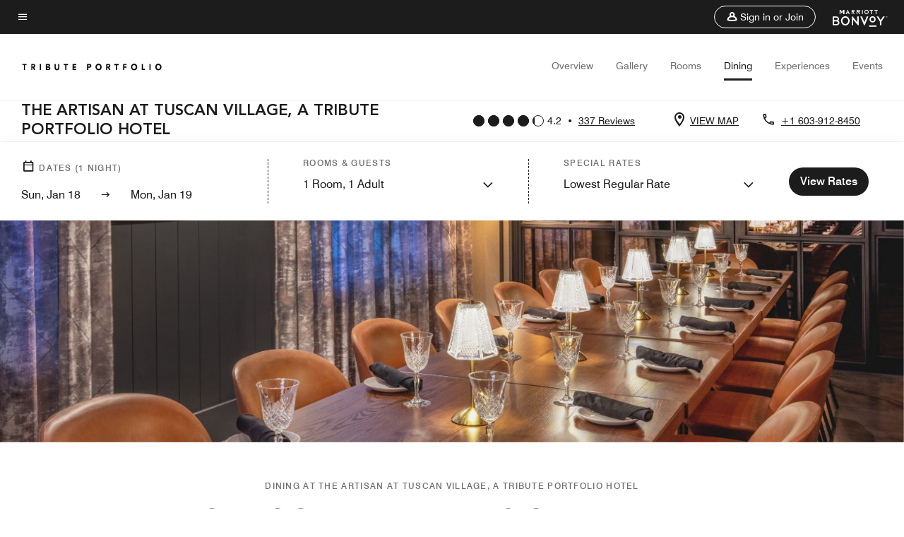

--- FILE ---
content_type: text/html;charset=utf-8
request_url: https://www.marriott.com/en-us/hotels/mhttx-the-artisan-at-tuscan-village-salem-a-tribute-portfolio-hotel/dining/
body_size: 23402
content:
<!doctype html>
<html lang="en-US">



    
    <head>
    

    <meta charset="UTF-8"/>
    




    
<script type="text/javascript" src="https://www.marriott.com/resources/bb84ad7728406f938b23f5e9f0ee55b0f0aafa2feb045" async ></script><script defer="defer" type="text/javascript" src="https://rum.hlx.page/.rum/@adobe/helix-rum-js@%5E2/dist/rum-standalone.js" data-routing="env=prod,tier=publish,ams=Marriott Intl. Administrative Services, Inc (Sites)"></script>
<link rel="preload" as="style" href="/etc.clientlibs/mcom-hws/clientlibs/clientlib-base.min.569a20d572bd560535b3c0a54ddfbdfc.css" type="text/css">



    
    
<link rel="preload" as="style" href="/etc.clientlibs/mcom-hws/clientlibs/clientlib-firstpaint.min.350d5793ddfe907ef377fac71c6f6d41.css" type="text/css">




    
<link rel="preload" as="style" href="/etc.clientlibs/mcom-hws/clientlibs/clientlib-sitev2.min.f8e71a4f58643e7171a14b2800adfacf.css" type="text/css">



    

    

    <link media="(max-width: 564px)" href="https://cache.marriott.com/is/image/marriotts7prod/tx-mhttx-the-rooftop-private-dinin-20141:Square?wid=564&fit=constrain" rel="preload" as="image"/>
	<link media="(min-width: 565px) and (max-width: 767px)" href="https://cache.marriott.com/is/image/marriotts7prod/tx-mhttx-the-rooftop-private-dinin-20141:Square?wid=800&fit=constrain" rel="preload" as="image"/>
	<link media="(min-width: 768px) and (max-width: 991px)" href="https://cache.marriott.com/is/image/marriotts7prod/tx-mhttx-the-rooftop-private-dinin-20141:Wide-Hor?wid=992&fit=constrain" rel="preload" as="image"/>
	<link media="(min-width: 992px) and (max-width: 1199.99px)" href="https://cache.marriott.com/is/image/marriotts7prod/tx-mhttx-the-rooftop-private-dinin-20141:Pano-Hor?wid=1200&fit=constrain" rel="preload" as="image"/>
	<link media="(min-width: 1200px) and (max-width: 1600px)" href="https://cache.marriott.com/is/image/marriotts7prod/tx-mhttx-the-rooftop-private-dinin-20141:Pano-Hor?wid=1600&fit=constrain" rel="preload" as="image"/>
	<link media="(min-width: 1601px) and (max-width: 1920px)" href="https://cache.marriott.com/is/image/marriotts7prod/tx-mhttx-the-rooftop-private-dinin-20141:Pano-Hor?wid=1920&fit=constrain" rel="preload" as="image"/>
	<link media="(min-width: 1921px)" href="https://cache.marriott.com/is/image/marriotts7prod/tx-mhttx-the-rooftop-private-dinin-20141:Feature-Hor?wid=1920&fit=constrain" rel="preload" as="image"/>
    <title>Restaurants & Dining | The Artisan at Tuscan Village, a Tribute Portfolio Hotel</title>
    <link rel="icon" href="https://cache.marriott.com/Images/Mobile/MC_Logos/MarriottApple57x57.png" type="image/x-icon"/>
    
    	<link rel="alternate" hreflang="x-default" href="https://www.marriott.com/en-us/hotels/mhttx-the-artisan-at-tuscan-village-a-tribute-portfolio-hotel/dining/"/>
    	<link rel="alternate" href="https://www.marriott.com/en-us/hotels/mhttx-the-artisan-at-tuscan-village-a-tribute-portfolio-hotel/dining/" hreflang="en-us"/>
    
    
    
    <meta name="description" content="Savor refined cuisine from on-site restaurants to acclaimed local dining, all awaiting your discovery at The Artisan at Tuscan Village, a Tribute Portfolio Hotel."/>
    
    <meta http-equiv="X-UA-Compatible" content="IE=edge"/>
    <meta name="apple-mobile-web-app-capable" content="yes"/>
    <meta name="mobile-web-app-capable" content="yes"/>
    <meta name="apple-mobile-web-app-status-bar-style" content="black"/>
    <meta name="template" content="marriott-hws-core-content-page"/>
    <meta name="viewport" content="width=device-width, initial-scale=1"/>
    <meta http-equiv="Content-Security-Policy" content="upgrade-insecure-requests"/>
    <link rel="canonical" href="https://www.marriott.com/en-us/hotels/mhttx-the-artisan-at-tuscan-village-a-tribute-portfolio-hotel/dining/"/>
    

	
    <meta property="og:image" content="https://cache.marriott.com/is/image/marriotts7prod/tx-main-001-hor-clsc:Wide-Hor?wid=1336&amp;fit=constrain"/>
    <meta property="og:title" content="Restaurants & Dining | The Artisan at Tuscan Village, a Tribute Portfolio Hotel"/>
    <meta property="og:description" content="Savor refined cuisine from on-site restaurants to acclaimed local dining, all awaiting your discovery at The Artisan at Tuscan Village, a Tribute Portfolio Hotel."/>
    <meta property="og:url" content="https://www.marriott.com/en-us/hotels/mhttx-the-artisan-at-tuscan-village-a-tribute-portfolio-hotel/dining/"/>
    <meta property="og:locale" content="en_US"/>
    <meta property="og:site_name" content="Marriott Bonvoy"/>
    <meta property="og:latitude" content="42.77128107404615"/>
    <meta property="og:longitude" content="-71.22316478943199"/>
    <meta property="og:type" content="website"/>

    <meta name="twitter:card" content="summary_large_image"/>
    <meta name="twitter:site" content="@MarriottIntl"/>
    <meta name="twitter:title" content="Restaurants & Dining | The Artisan at Tuscan Village, a Tribute Portfolio Hotel"/>
    <meta name="twitter:description" content="Savor refined cuisine from on-site restaurants to acclaimed local dining, all awaiting your discovery at The Artisan at Tuscan Village, a Tribute Portfolio Hotel."/>
    <meta name="twitter:image:src" content="https://cache.marriott.com/is/image/marriotts7prod/tx-main-001-hor-clsc:Wide-Hor?wid=1336&amp;fit=constrain"/>



    
    

    




    
    
        
    
<script type="text/javascript" src="/etc.clientlibs/mcom-hws/clientlibs/clientlib-firstpaint.min.3f51f96f26573d5297322047009cf17b.js" defer fetchpriority="high"></script>


    



    
    
<link rel="stylesheet" href="/etc.clientlibs/mcom-hws/clientlibs/clientlib-bptv2.min.c78b5890f9caf3b0006cb10fa39704e5.css" type="text/css">
























<script>
        window.recentlyViewedProperty = {
            config: {
                maxCachedPropertiesLimit: "10",
                maxCachedPropertiesTab: "2",
                maxCachedPropertiesDesktop: "3",
                maxCachedPropertiesMobile: "2",
                maxCachedDaysLimit: "60"
            },
            recentlyViewedProperties: {
                name: "The Artisan at Tuscan Village, a Tribute Portfolio Hotel",
                address: "17 Via Toscana, Salem, New Hampshire, USA, 03079",
                marshaCode: "mhttx",
                imageUrl: "https:\/\/cache.marriott.com\/is\/image\/marriotts7prod\/tx\u002Dmain\u002D001\u002Dhor\u002Dclsc:Feature\u002DHor?wid=100\x26fit=constrain",
                latitude: "42.77128107404615",
                longitude: "\u002D71.22316478943199",
                marshaBrandCode: "tx",
                postalAddress: "03079",
                state: "New Hampshire",
                country: "USA"
            }
        };
        window.__TRANSLATED__BV_JS__ = {
            reviews: "Reviews",
            showMoreReviewsCTA: "Show More Reviews",
            guestReviewsCTA: "GUEST REVIEWS",
            readWhatGuestsText: "Read what guests had to say on their online satisfaction survey, completed after a confirmed stay",
            ratingsSummaryText: "Ratings Summary",
            wasItHelpfulText: "Was it helpful?",
            ratingSummaryToolTipText: "Ratings are compiled based on customer ratings provided in satisfaction surveys after guests have completed their stay.",
            responseFromText: "Response From Hotel",
            staffText: "Staff"
        };
        window.__HWS_AEM__ = {
            dateFormat: "ddd, MMM DD",
            flexibleDateFormat: "MMMM YYYY",
            localDateFormat: "MM\/DD\/YYYY",
            weekNameFormatForCalendar: "ddd"
        };
</script>
<!-- /*Hybrid JS libraries */-->

    

    



    
<script type="text/javascript" src="/etc.clientlibs/mcom-hws/clientlibs/clientlib-hws-jquery.min.2f2d95e744ccc86178213cdf8a44f478.js" async></script>

     

	<script type="text/javascript">
    if (window.document.documentMode) {
  // Object.assign() - Polyfill For IE 

  if (typeof Object.assign != 'function') {
 
  Object.defineProperty(Object, "assign", {
    value: function assign(target, varArgs) { 
      'use strict';
      if (target == null) { 
        throw new TypeError('Cannot convert undefined or null to object');
      }
      var to = Object(target);
      for (var index = 1; index < arguments.length; index++) {
        var nextSource = arguments[index];
        if (nextSource != null) { 
          for (var nextKey in nextSource) {
            if (Object.prototype.hasOwnProperty.call(nextSource, nextKey)) {
              to[nextKey] = nextSource[nextKey];
            }
          }
        }
      }
      return to;
    },
    writable: true,
    configurable: true
  });
}
}
    	 var dataLayer = Object.assign({}, dataLayer, {
          "env_gdpr": "true",
          "env_ccpa": "true",
          "env_marketing": "true",
          "mrshaCode": "mhttx",
          "prop_marsha_code": "MHTTX",
          "site_id": "US",
          "env_site_id": "US",          
          "brwsrLang": "en-us",
          "device_language_preferred": "en-us",
          "brndCode":"TX",
          "hotelLoc":"Salem,USA",
          "prop_address_city":"Salem",
          "prop_address_state_name":"New Hampshire",
          "prop_address_state_abbr":"NH",
          "prop_address_city_state_country":"Salem|NH|US",
          "prop_address_country_abbr":"US",
          "prop_address_lat_long":"42.77128107404615,-71.22316478943199",
          "prop_brand_code":"TX",
          "prop_brand_name":"Tribute",
          "prop_is_ers":"false",
          "page_data_layer_ready":"true",
          "prop_name":"The Artisan at Tuscan Village, a Tribute Portfolio Hotel",
          "env_is_prod":"true",
          "prop_hws_tier":"Core",
		  "prop_brand_tier":"Premium",
          "env_date_time":"2026-01-18 00:25",
          "env_site_name": "https://www.marriott.com/",
          "env_platform":"AEM-prod",
          "prop_hws_page":"dining",
          "prop_currency_type":"USD"
        });
    </script>
    
	    <script>
			(function(dataLayer){function getAkamaiBrowserLocation(){var req=new XMLHttpRequest();req.open('GET',document.location,!1),req.send(null);var headers=req.getResponseHeader('browser-akamai-loc-country');;window.__HWS_HEADER__ = {}; window.__HWS_HEADER__["x-request-id"]=req.getResponseHeader("x-request-id");return headers!=null&&headers!==void 0?headers.toUpperCase():void 0;}dataLayer.browser_akamai_loc_country= window.dataLayer.browser_akamai_loc_country?window.dataLayer.browser_akamai_loc_country:(window._satellite && window._satellite.getVar('browser_akamai_loc_country')) ? (window._satellite && window._satellite.getVar('browser_akamai_loc_country')):getAkamaiBrowserLocation();}(window.dataLayer||{}));
	    if(!window.dataLayer.browser_akamai_loc_country && window._satellite && window._satellite.getVar('browser_akamai_loc_country')){window.dataLayer.browser_akamai_loc_country = window._satellite && window._satellite.getVar('browser_akamai_loc_country')}
      </script>
    

		<script>
  			(function(g,b,d,f){(function(a,c,d){if(a){var e=b.createElement("style");e.id=c;e.innerHTML=d;a.appendChild(e)}})(b.getElementsByTagName("head")[0],"at-body-style",d);setTimeout(function(){var a=b.getElementsByTagName("head")[0];if(a){var c=b.getElementById("at-body-style");c&&a.removeChild(c)}},f)})(window,document,".header {opacity: 0 !important}",3E3);
		</script>



    
	    
	    
		
			<script src="//assets.adobedtm.com/launch-EN1ce795381cea451fa40478e502ecce2f.min.js" async></script>
	    
	    
    




    <script id="dining-unap-schema-json" class="unap-schema-json" type="application/ld+json">
        {"@context":"https://schema.org","@type":"Hotel","@id":"https://www.marriott.com/en-us/hotels/mhttx-the-artisan-at-tuscan-village-a-tribute-portfolio-hotel/dining/","name":"The Artisan at Tuscan Village, a Tribute Portfolio Hotel","url":"https://www.marriott.com/en-us/hotels/mhttx-the-artisan-at-tuscan-village-a-tribute-portfolio-hotel/dining/","telephone":"+1 603-912-8450 ","address":{"@type":"PostalAddress","streetAddress":"17 Via Toscana","addressLocality":"Salem","addressRegion":"New Hampshire","addressCountry":"USA","postalCode":"03079"},"containsPlace":[{"@type":"CafeOrCoffeeShop","@id":"https://www.marriott.com/en-us/hotels/mhttx-the-artisan-at-tuscan-village-a-tribute-portfolio-hotel/dining/#6902159","name":"Tuscan Caffe","description":"","servesCuisine":"Coffee House","openingHoursSpecification":[{"@type":"OpeningHoursSpecification","dayOfWeek":["Monday","Tuesday","Wednesday","Thursday","Friday","Saturday","Sunday"],"opens":"08:00:00","closes":"18:00:00"}],"acceptsReservations":"No","url":"https://www.theartisanhotelattuscanvillage.com/sip-savor/caffe","address":{"@type":"PostalAddress","streetAddress":"17 Via Toscana","addressLocality":"Salem","addressRegion":"New Hampshire","addressCountry":"USA","postalCode":"03079"}},{"@type":"Restaurant","@id":"https://www.marriott.com/en-us/hotels/mhttx-the-artisan-at-tuscan-village-a-tribute-portfolio-hotel/dining/#6902162","name":"Tuscan Kitchen","description":"","servesCuisine":"Italian","openingHoursSpecification":[{"@type":"OpeningHoursSpecification","dayOfWeek":["Monday","Tuesday","Wednesday","Thursday","Sunday"],"opens":"16:00:00","closes":"22:00:00"},{"@type":"OpeningHoursSpecification","dayOfWeek":["Friday","Saturday"],"opens":"11:30:00","closes":"23:00:00"}],"telephone":"+1 603-952-4875 ","acceptsReservations":"http://www.opentable.com/restaurant/profile/48268/reserve?restref=48268","url":"https://www.tuscanbrands.com/tuscankitchen-salem/","address":{"@type":"PostalAddress","streetAddress":"17 Via Toscana","addressLocality":"Salem","addressRegion":"New Hampshire","addressCountry":"USA","postalCode":"03079"}},{"@type":"Restaurant","@id":"https://www.marriott.com/en-us/hotels/mhttx-the-artisan-at-tuscan-village-a-tribute-portfolio-hotel/dining/#6937161","name":"The Rooftop, by Tuscan Kitchen","description":"Elevate your evenings at The Rooftop bar in Salem, NH, our sophisticated hotspot where creative cocktails and perfectly paired plates take center stage. ","servesCuisine":"Tapas","acceptsReservations":"http://www.opentable.com/restaurant/profile/1329394/reserve?restref=1329394","url":"https://www.theartisanhotelattuscanvillage.com/sip-savor/the-rooftop","address":{"@type":"PostalAddress","streetAddress":"17 Via Toscana","addressLocality":"Salem","addressRegion":"New Hampshire","addressCountry":"USA","postalCode":"03079"}}]}
    </script>




    <script id="faq-schema-json" type="application/ld+json" data-faq-page="dining">
        {"@context":"https://schema.org","@type":"FAQPage","@id":"https://www.marriott.com/en-us/hotels/mhttx-the-artisan-at-tuscan-village-a-tribute-portfolio-hotel/dining/#FAQ","mainEntity":[{"@type":"Question","name":"What restaurants does The Artisan at Tuscan Village, a Tribute Portfolio Hotel have on property?","acceptedAnswer":{"@type":"Answer","text":"The on-property restaurants at The Artisan at Tuscan Village, a Tribute Portfolio Hotel are: ; [Tuscan Caffe, Tuscan Kitchen, The Rooftop, by Tuscan Kitchen]"}},{"@type":"Question","name":"Does The Artisan at Tuscan Village, a Tribute Portfolio Hotel offer room service?","acceptedAnswer":{"@type":"Answer","text":"No, room service is not offered at The Artisan at Tuscan Village, a Tribute Portfolio Hotel. You can view other dining options on our <a href=\"https://www.marriott.com/en-us/hotels/mhttx-the-artisan-at-tuscan-village-a-tribute-portfolio-hotel/dining/\">dining page</a>."}},{"@type":"Question","name":"What cuisine is offered at The Artisan at Tuscan Village, a Tribute Portfolio Hotel?","acceptedAnswer":{"@type":"Answer","text":"The cuisines offered at The Artisan at Tuscan Village, a Tribute Portfolio Hotel are: ; [Italian at Tuscan Kitchen, Tapas at The Rooftop, by Tuscan Kitchen, Coffee House at Tuscan Caffe]"}},{"@type":"Question","name":"How do I book a table at one of the restaurants at The Artisan at Tuscan Village, a Tribute Portfolio Hotel?","acceptedAnswer":{"@type":"Answer","text":"; [To book a table at Tuscan Kitchen <a target='_blank' href='http://www.opentable.com/restaurant/profile/48268/reserve?restref=48268'>click here</a>, To book a table at The Rooftop, by Tuscan Kitchen <a target='_blank' href='http://www.opentable.com/restaurant/profile/1329394/reserve?restref=1329394'>click here</a>, You can also call +1 603-912-8450  to place a reservation.]"}},{"@type":"Question","name":"Does The Artisan at Tuscan Village, a Tribute Portfolio Hotel offer complimentary breakfast?","acceptedAnswer":{"@type":"Answer","text":"; [Complimentary breakfast is not currently served at The Artisan at Tuscan Village, a Tribute Portfolio Hotel. View on-site and nearby dining options on our <a href=\"https://www.marriott.com/en-us/hotels/mhttx-the-artisan-at-tuscan-village-a-tribute-portfolio-hotel/dining/#on-site-dining\">dining page</a>.]"}}]}
    </script>

<!--  Added for showing reviews/ratings on Photos page -->


    
        <script id="breadcrumb-schema-json" type="application/ld+json">
            {"@context":"https://schema.org","@type":"BreadcrumbList","itemListElement":[{"@type":"ListItem","position":1,"name":"Marriott Bonvoy","item":"https://www.marriott.com/default.mi"},{"@type":"ListItem","position":2,"name":"USA","item":"https://www.marriott.com/en-us/destinations/united-states.mi"},{"@type":"ListItem","position":3,"name":"New Hampshire","item":"https://www.marriott.com/en-us/destinations/united-states/new-hampshire.mi"},{"@type":"ListItem","position":4,"name":"The Artisan at Tuscan Village, a Tribute Portfolio Hotel","item":"https://www.marriott.com/en-us/hotels/mhttx-the-artisan-at-tuscan-village-a-tribute-portfolio-hotel/overview/"},{"@type":"ListItem","position":5,"name":"Dining"}]}
        </script>
    




    
    
    

    

    
    



    
    



    

    

    
    
<script>const ak_sgnl = '4a917'; console.log(ak_sgnl);</script></head>
    <body data-comp-prefix="app-js__" class=" core-content-page core-page generic-page page basicpage  marriott-aem CoreTemplate   show-header-skeleton  brandCode_TX PremiumBrandGlobal  no-badge" id="core-content-page-59a8026764" style="width: 100%;">
    





    
<link rel="stylesheet" href="/etc.clientlibs/mcom-hws/clientlibs/clientlib-base.min.569a20d572bd560535b3c0a54ddfbdfc.css" type="text/css">




    
    
<link rel="stylesheet" href="/etc.clientlibs/mcom-hws/clientlibs/clientlib-firstpaint.min.350d5793ddfe907ef377fac71c6f6d41.css" type="text/css">





    
<link rel="stylesheet" href="/etc.clientlibs/mcom-hws/clientlibs/clientlib-sitev2.min.f8e71a4f58643e7171a14b2800adfacf.css" type="text/css">




    
    
<link rel="stylesheet" href="/etc.clientlibs/mcom-hws/clientlibs/clientlib-sign-in.min.ef47ab20719059819fd46b0afcc6939b.css" type="text/css">





    

    


<link rel="stylesheet" href="https://www.marriott.com/mi-assets/mi-global/brand-framework/brand-config.TX.css" type="text/css"/>


    <svg role="img" alt="icon" width="0" class="svg-icon" height="0" style="position:absolute">
        <defs>
            
            
            
                




                



                <div class="page-wrap">
                    


<div class="data-page page basicpage">




    
    
    <div class="global-nav">
<div class="m-header global-nav app-js__global-nav marriott-aem global-nav__background" data-api-endpoint="/hybrid-presentation/api/v1/getUserDetails">
    <div class="global-nav-top">
        <div class="global-nav-top__container">
            <div class="global-nav-color-scheme-container color-scheme2">
                
                <div class="global-nav-top__container__bg  max-width-1920 w-100 m-auto d-flex flex-wrap flex-row justify-content-between align-items-center px-3 px-xl-4 py-2">
                    <div class="custom_click_track global-nav-top-left" data-custom_click_track_value="HWS Global Bonvoy Nav|Hamburger Button|internal">
                        <a href="#main" class="hide-from__screen skipToMain">Skip to
                            main content</a>
                        <button class="global-nav-global-menu-link p-0" aria-expanded="false">
                            <span class="icon-menu"></span>
                            <span class="sr-only">Menu text</span>
                        </button>
                    </div>
                    <div class="global-nav-top-right d-flex justify-content-between align-items-center">
                        
                            
                                <ul class="standard inverse">
                                    <li class="m-header__sign-in t-global-nav-items font-nav-items" data-sign-in-text="Sign In,">
                                        <a href="#" role="button" class="m-button-s m-button-secondary m-header__btn m-header__top-nav-btn m-dialog-btn custom_click_track m-header__top-nav-btn d-flex justify-content-between align-items-center px-3 py-2" aria-label="Sign in or Join" data-dialog-id="m-header-signin-dialog-header" data-overlay-endpoint="/signInOverlay.mi" data-loading-msg="Loading..." data-error-msg="The content could not be loaded" data-location-text="Global Nav" data-click-track-enable="true" data-custom_click_track_value="HWS Global Bonvoy Nav|Sign In|internal" data-sign-in-click-track-enabled="true" data-remembered-user-location="signin_rem_tooltip" data-mytrip-label="My Trips" data-signed-in-user-location="Logged-in User">
                                            <span class="m-header__top-nav-icon icon-round icon-nav---account m-0"></span>
                                            <span class="m-header__top-nav-txt t-font-s d-none d-xl-block ml-1">Sign in or Join</span>
                                        </a>
                                    </li>
                                    <li class="d-none m-header__acnt t-global-nav-items font-nav-items" data-hello-text="Hello,">
                                        <a href="/loyalty/myAccount/default.mi" target="_blank" class="m-header__btn m-header__top-nav-btn custom_click_track m-header__top-nav-btn--account d-flex justify-content-between align-items-center px-3" data-location-text="Logged-in User" data-click-track-enable="true" data-mytrip-label="My Trips" data-custom_click_track_value="Logged-in User|SIGN IN|external">
                                            <span class="m-header__top-nav-icon icon-round icon-nav---account-alt-active icon-inverse m-0"></span>
                                            <span class="d-none d-xl-block t-font-s mx-1">My Account</span>
                                            <span class="icon-external-arrow d-none d-xl-block"></span>
                                        </a>
                                    </li>
                                </ul>
                                <form anonymous-action="/mi/phoenix-account-auth/v1/sessionTimeOut" loggedIn-action="/mi/phoenix-account-auth/v1/sessionTimeOut" class="d-none session-timeout">
    <input type="hidden" name="expiredIn" value="1800000"/>
</form>

                            
                            <a class="p-0 m-0" href="https://www.marriott.com/default.mi" aria-label="Marriott Bonvoy">
                                <div class="t-program-logo-xs icons-fg-color ml-4"></div>
                            </a>
                        
                    </div>
                </div>
            </div>
            

    <div class="global-nav-menu-container color-scheme1">
        <div class="global-nav-main-menu pb-xl-4">
            <div class="global-nav-main-menu__closeSection d-flex justify-content-between align-items-center pl-4 pr-3 pr-xl-4 py-3">
                <span class="icon-clear" tabindex="0" aria-label="menu close button"></span>
                <span class="sr-only">Menu close text</span>
                <a href="https://www.marriott.com/default.mi" class="p-0 m-0 custom_click_track" data-custom_click_track_value="HWS Global Bonvoy Nav | Global Bonvoy Nav - Bonvoy Logo | internal">
                    <div class="t-program-logo-xs" aria-label="Marriott Bonvoy">
                        <span class="sr-only">Marriott Logo</span>
                    </div>
                </a>
            </div>
            <div class="mobileHeaderContent d-xl-none">
                <div class="subNavLinks d-flex d-xl-none px-4 pb-3 pt-3"></div>
            </div>
            <div class="d-flex d-xl-none align-items-center justify-content-center py-4 mb-3">
                <a href="" class="p-0 m-0"><span class="t-program-logo-color-s" aria-label="Marriott Bonvoy"></span>
                    <span class="sr-only">Marriott Logo</span>
                </a>
            </div>
            <div class="global-nav-main-menu__content pl-4 pr-3 pr-xl-4">
                <ul class="pt-4 pb-2">
                    <li class="pb-4">
                        <a href="https://www.marriott.com/search/default.mi" class="global-nav-menu-link d-flex justify-content-between text-left t-subtitle-l">
                            <span>Find &amp; Reserve</span>
                            <span class="icon-arrow-right icon-m d-xl-none"></span>
                        </a>
                    </li>
                
                    <li class="pb-4">
                        <a href="https://www.marriott.com/offers.mi" class="global-nav-menu-link d-flex justify-content-between text-left t-subtitle-l">
                            <span>Special Offers</span>
                            <span class="icon-arrow-right icon-m d-xl-none"></span>
                        </a>
                    </li>
                
                    <li class="pb-4">
                        <a href="https://www.marriott.com/meeting-event-hotels/meeting-planning.mi" class="global-nav-menu-link d-flex justify-content-between text-left t-subtitle-l">
                            <span>Meetings &amp; Events</span>
                            <span class="icon-arrow-right icon-m d-xl-none"></span>
                        </a>
                    </li>
                
                    <li class="pb-4">
                        <a href="https://www.vacationsbymarriott.com/" class="global-nav-menu-link d-flex justify-content-between text-left t-subtitle-l">
                            <span>Vacations</span>
                            <span class="icon-arrow-right icon-m d-xl-none"></span>
                        </a>
                    </li>
                
                    <li class="pb-4">
                        <a href="https://www.marriott.com/brands.mi" class="global-nav-menu-link d-flex justify-content-between text-left t-subtitle-l">
                            <span>Our Brands</span>
                            <span class="icon-arrow-right icon-m d-xl-none"></span>
                        </a>
                    </li>
                
                    <li class="pb-4">
                        <a href="https://www.marriott.com/credit-cards.mi" class="global-nav-menu-link d-flex justify-content-between text-left t-subtitle-l">
                            <span>Our Credit Cards</span>
                            <span class="icon-arrow-right icon-m d-xl-none"></span>
                        </a>
                    </li>
                
                    <li class="pb-4">
                        <a href="https://www.marriott.com/loyalty.mi" class="global-nav-menu-link d-flex justify-content-between text-left t-subtitle-l">
                            <span>About Marriott Bonvoy</span>
                            <span class="icon-arrow-right icon-m d-xl-none"></span>
                        </a>
                    </li>
                
                    <li class="pb-4">
                        <a href="https://careers.marriott.com/" class="global-nav-menu-link d-flex justify-content-between text-left t-subtitle-l">
                            <span>Careers at Marriott</span>
                            <span class="icon-arrow-right icon-m d-xl-none"></span>
                        </a>
                    </li>
                </ul>
                <div class="global-nav-main-menu__content-language-container d-flex flex-row py-4">
                    <button class="languageSelector t-font-s d-flex align-items-center mr-4 mr-xl-3 p-0">
                        <span class="icon-globe mr-2 sr-only"> Language Selector</span>
                        
                            
                            <span class="d-block h-100">English(US)</span>
                        
                    </button>
                    <a class="help t-font-s d-flex align-items-center p-0" href="https://help.marriott.com/s/">
                        <span class="icon-help mr-2"></span>
                        <span class="d-block h-100 help-text">Help</span>
                    </a>
                </div>
            </div>
            <div class="global-nav-main-menu__safetyDetails pl-4 pr-3 pr-xl-4 pt-2 pb-3 pb-xl-0">
                <p class="t-subtitle-m m-0 py-4 global-nav-main-menu__safetyText"></p>
                
            </div>
        </div>
    </div>
    


        </div>
        
        <div class="global-nav-menu-container-placeholder d-xl-none"></div>
    </div>
    
<div class="global-nav__language-container-modal d-none align-items-center w-100">
        <div class="container px-0 px-xl-5">
            <div class="modalContainer d-flex d-xl-block flex-column ">
                <div class="modalContainer__label d-flex justify-content-between w-100 px-3 px-xl-4 py-3">
                    <span class="t-label-s d-flex align-items-center pl-2 pl-xl-0">Select a Language</span>
                    <span class="modalClose icon-clear" aria-label="language modal close button"></span>
                </div>
                <div class="modalContainer__languagesList d-flex flex-column flex-xl-row px-2 pt-xl-4">
                        <div class="flex-fill pl-4 col pr-0 pt-4 pt-xl-0">
                            <p class="t-subtitle-l m-0 pb-3 pb-xl-4"></p>
                            <div class="pl-3">
                                <a href="https://www.marriott.com/en-us/hotels/mhttx-the-artisan-at-tuscan-village-a-tribute-portfolio-hotel/dining/" data-localecode="en_us" class="t-font-s d-block pb-3 active">English(US)</a>
                            </div>
                        </div>
                </div>
                <div class="modalContainer__closeBtn mt-auto mt-xl-0 d-flex justify-content-center justify-content-xl-end px-4 py-3 py-xl-4">
                    <button class="modalClose m-button-m m-button-secondary p-0 px-xl-4">
                        <span class="px-xl-2">Close</span>
                    </button>
                </div>
            </div>
        </div>
    </div>
    
    


</div>
<div class="mdc-dialog " id="m-header-signin-dialog-header">
    <div class="mdc-dialog__container">
        <div class="mdc-dialog__surface" role="dialog" aria-modal="true">
            <button class="m-dialog-close-btn icon-clear">
                <span class="sr-only">Close Dialog</span>
            </button>
            <div id="container-801da3de78" class="cmp-container">
                <div class="aem-Grid aem-Grid--12 aem-Grid--default--12 ">
                    <div class="signin aem-GridColumn aem-GridColumn--default--12">
                        <div class="modal-content mfp-content header-overlay standard standard">
                            <div class="header-overlay__msg"></div>
                        </div>
                    </div>
                </div>
            </div>
        </div>
        <div class="mdc-dialog__scrim"></div>
    </div>
</div>
</div>


</div>




	
		<div class="data-page page basicpage">




    
    
    <div class="header">
    
    
    
    
    
    
    
    <div class="marriott-header non-trc-header app-js__marriott-header w-100 color-scheme1" data-colorscheme="color-scheme1">
        <div class="marriott-header-top d-flex flex-wrap ">
            <div class="marriott-header-menu-container">
                <div class="marriott-header-bottom pt-xl-1 ">
                    <div class="max-width-1920 w-100 m-auto d-flex flex-wrap justify-content-between pt-xl-2 pb-xl-1">
                        <div class="marriott-header-bottom-left d-flex flex-nowrap col-3">
                            <div class="marriott-header-logo">
                                <a href="/en-us/hotels/mhttx-the-artisan-at-tuscan-village-a-tribute-portfolio-hotel/overview/" class="custom_click_track marriott-header-logo-link d-flex align-items-center marriott-header__brand-logo-TX" data-custom_click_track_value="HWS Hotel Navigation | Hotel Navigation - Hotel Logo | internal">
                                    
                                        <img src="https://cache.marriott.com/content/dam/marriott-digital/tx/global-property-shared/en_us/logo/assets/tx_logo_L.png" class="marriott-header-primary-logo" alt="Tribute Portfolio"/>
                                    
                                    
                                    
                                </a>
                                <div class="marriott-mobile-rating-summary pt-3"></div>
                            </div>
                            <h2 class="marriott-header-mobile-title t-subtitle-xl">The Artisan at Tuscan Village, a Tribute Portfolio Hotel</h2>
                        </div>
                        <div class="hotel-badges-container d-flex d-xl-none w-100 align-items-center justify-content-center py-2 color-scheme1">
                            <div class="hotel-badges app-js__hotel-badges d-block pl-4 mr-5">
                                <div class="hotel-badges__badge t-overline-normal text-uppercase d-none" data-primary-hotel-badge="true" data-primary-label="New Hotel" data-primary-start-date="2023-10-26" data-primary-end-date="2024-04-23"></div>
                            </div>
                        </div>
                        <div class="d-none" data-bv-show="rating_summary" data-bv-product-id="mhttx"></div>
                        <div class="d-none" data-bv-show="reviews" data-bv-product-id="mhttx"></div>
                        <div class="bazaarvoice app-js__bazaarvoice d-none justify-content-center align-items-center container">
                        </div>
                        <div class="marriott-header-bottom-right flex-wrap col-9 cmp-list">
    <ul class="d-flex" id="navigation-list-8f0f461a87">
        
        <li>
            <a href="/en-us/hotels/mhttx-the-artisan-at-tuscan-village-a-tribute-portfolio-hotel/overview/" class="t-font-s m-header-primary-link   custom_click_track" data-custom_click_track_value="HWS Hotel Navigation|Overview|internal">Overview </a>
        </li>
    
        
        <li>
            <a href="/en-us/hotels/mhttx-the-artisan-at-tuscan-village-a-tribute-portfolio-hotel/photos/" class="t-font-s m-header-primary-link   custom_click_track" data-custom_click_track_value="HWS Hotel Navigation|Photos|internal">Gallery </a>
        </li>
    
        
        <li>
            <a href="/en-us/hotels/mhttx-the-artisan-at-tuscan-village-a-tribute-portfolio-hotel/rooms/" class="t-font-s m-header-primary-link   custom_click_track" data-custom_click_track_value="HWS Hotel Navigation|Rooms|internal">Rooms </a>
        </li>
    
        
        <li>
            <a href="/en-us/hotels/mhttx-the-artisan-at-tuscan-village-a-tribute-portfolio-hotel/dining/" class="t-font-s m-header-primary-link  active custom_click_track" data-custom_click_track_value="HWS Hotel Navigation|Dining|internal">Dining </a>
        </li>
    
        
        <li>
            <a href="/en-us/hotels/mhttx-the-artisan-at-tuscan-village-a-tribute-portfolio-hotel/experiences/" class="t-font-s m-header-primary-link   custom_click_track" data-custom_click_track_value="HWS Hotel Navigation|Experiences|internal">Experiences </a>
        </li>
    
        
        <li>
            <a href="/en-us/hotels/mhttx-the-artisan-at-tuscan-village-a-tribute-portfolio-hotel/events/" class="t-font-s m-header-primary-link   custom_click_track" data-custom_click_track_value="HWS Hotel Navigation|Events|internal">Events </a>
        </li>
    </ul>
</div>

    


                    </div>
                </div>
                
                <div class="marriott-header-subnav sticky-nav-header color-scheme1" data-mobile-reserve-bar-color-scheme="color-scheme1" data-desktop-reserve-bar-color-scheme="color-scheme1">
                    <div class="max-width-1920 w-100 m-auto d-xl-flex justify-content-xl-between">
                        <div class="marriott-header-subnav__title d-flex">
                            <h3 class="marriott-header-subnav__title-heading pr-3 my-auto t-subtitle-xl">
                                The Artisan at Tuscan Village, a Tribute Portfolio Hotel</h3>
                            <div class="marriott-header-subnav__rating_sumary my-auto">
                            </div>
                            <div class="hotel-badges app-js__hotel-badges d-block pl-4 mr-5">
                                <div class="hotel-badges__badge t-overline-normal text-uppercase d-none" data-primary-hotel-badge="true" data-primary-label="New Hotel" data-primary-start-date="2023-10-26" data-primary-end-date="2024-04-23"></div>
                            </div>
                        </div>
                        <div class="marriott-header-subnav__menu">
                            <div class="marriott-header-subnav__menu__submenu withImage leftSide">
                                <div class="marriott-header-subnav__menu__submenu__icon">
                                    <span class="icon-location icon-m"></span>
                                </div>
                                <a href="https://www.google.com/maps/search/?api=1&query=42.77128107404615,-71.22316478943199" class="marriott-header-subnav__menu__submenu__text m-header-secondary-link uppercase custom_click_track nonChineseContent t-font-s pl-2 google-map-link" data-custom_click_track_value="HWS Hotel Sub Header|Hotel Sub Header - View Map |external" tabindex="-1" target="_blank">VIEW MAP</a>
                                <a href="https://map.baidu.com/search/?latlng=42.77128107404615,-71.22316478943199" class="marriott-header-subnav__menu__submenu__text m-header-secondary-link uppercase custom_click_track chineseContent loading-map t-font-s pl-2 baidu-map-link" data-custom_click_track_value="HWS Hotel Sub Header|Hotel Sub Header - View Map | external" tabindex="-1" target="_blank">VIEW MAP</a>
                            </div>
                            <div class="marriott-header-subnav__menu__submenu withImage rightSide">
                                <div class="marriott-header-subnav__menu__submenu__icon" aria-hidden="true">
                                    <span class="icon-phone icon-m"></span>
                                </div>
                                <a href="tel:+1%20603-912-8450%20" class="marriott-header-subnav__menu__submenu__text m-header-secondary-link t-font-s custom_click_track pl-2" dir="ltr" data-custom_click_track_value="HWS Hotel Sub Header|Hotel Sub Header - Click to Call |external" tabindex="0" aria-label="Contact us at phone +1 603-912-8450 ">+1 603-912-8450 </a>
                            </div>
                            
                            <div class="marriott-header-subnav__rating_sumary py-3">
                            </div>
                            
                            <div class="marriott-header-subnav__menu__reserve d-xl-none color-scheme1 d-xl-none" data-mobile-color-scheme="color-scheme1">
                                <button class="marriott-header-subnav__menu__reserve__button m-button-m m-button-primary custom_click_track" aria-expanded="false" data-custom_click_track_value="HWS Hotel Sub Header|Hotel Sub Header - Check Availability CTA Drop Down |external">
                                    <span class="marriott-header-subnav__menu__reserve__button-text">Check Availability</span>
                                </button>
                            </div>
                            
                        </div>
                    </div>
                </div>
            </div>
            <!-- Reserve -->
            <div class="marriott-header-subnav-reserve sticky-nav-header justify-content-xl-between flex-column flex-xl-row w-100  color-scheme1 coreReserve d-none d-xl-flex">
                <div class="marriott-header-subnav-reserve__mob__header d-block d-xl-none p-4 my-2">
                    <button class="marriott-header-subnav-reserve__mob__header__close p-0" aria-label="close">
                        <span class="icon-back-arrow"></span>
                    </button>
                </div>
                <a class="marriott-header-subnav-reserve__mob__sub__back roomsNGuestsCancel t-font-xs hide py-4 px-3">Cancel</a>
                <div class="marriott-header-subnav-reserve__sub calendarSection my-xl-4 mb-4 mb-xl-0 pl-4 pl-xl-0 pr-4 pr-xl-0">
                    <div class="mobileFixedSection">
                        <div class="marriott-header-subnav-reserve__sub__label d-flex align-items-center t-overline-normal pb-xl-2 mb-xl-1">
                            <span class="icon-calendar t-font-m icon-m mr-1"></span>
                            <span class="marriott-header-subnav-reserve__sub__label__left mr-1">DATES</span>
                            <span class="marriott-header-subnav-reserve__sub__label__right">
                  (<span class="dateSelectionNumOfNights">1</span>
                  <span class="night"> NIGHT)</span>
                  <span class="nights hide"> NIGHTS)</span>
                  </span>
                        </div>
                        <div id="datesInput" class="marriott-header-subnav-reserve__sub__input swap--xs--t-font-s swap--lg--t-font-m d-xl-block pb-2 pb-xl-0 pt-2 pt-xl-0" tabindex="0">
                  <span class="inputSection w-100 d-xl-block " data-identity="specific">
                  <span class="fromDateSection flex-fill mr-4 mr-xl-0"></span>
                  <span class="icon-forward-arrow px-4 d-none d-xl-inline"></span>
                  <span class="toDateSection flex-fill"></span>
                  </span>
                            <span class="inputSection w-100 hide" data-identity="flexible">
                  Flexible in
                  </span>
                        </div>
                    </div>
                    <div class="marriott-header-subnav-reserve__sub__floatsec d-flex flex-column align-items-center ml-xl-4 dateSelectionSec hide">
                        <button class="marriott-header-subnav-reserve__sub__floatsec__close" data-dismiss="close" aria-label="Close">
                            <span class="icon-clear icons-fg-color" title="Close"></span>
                        </button>
                        <div class="marriott-header-subnav-reserve__sub__floatsec__tab d-flex py-4 py-xl-0">
                            <button class="marriott-header-subnav-reserve__sub__floatsec__tab__btn t-label-s pl-4 pr-3 py-2 active" data-id="specific">Specific Dates
                            </button>
                            <button class="marriott-header-subnav-reserve__sub__floatsec__tab__btn t-label-s pl-3 pr-4 py-2" data-id="flexible">Flexible Dates
                            </button>
                        </div>
                        <div class="weekDays t-font-xs d-flex d-xl-none justify-content-around w-100 px-3 pb-2">
                            <span>S</span>
                            <span>M</span>
                            <span>T</span>
                            <span>W</span>
                            <span>T</span>
                            <span>F</span>
                            <span>S</span>
                        </div>
                        <div id="specific" class="marriott-header-subnav-reserve__sub__floatsec__tab__tabcontent marriott-header-subnav-reserve__sub__floatsec__tab__tabcontent__daterangepicker w-100 px-xl-3" data-specific-nights="1" data-from-date="" data-to-date="" data-done-label="Done" data-viewrates-label="View Rates" data-viewrates-specific-click-track-value="HWS View Rates | Date Picker Specific |internal" data-viewrates-flexible-click-track-value="HWS View Rates | Date Picker Flexible |internal">
                        </div>
                        <div id="flexible" class="marriott-header-subnav-reserve__sub__floatsec__tab__tabcontent marriott-header-subnav-reserve__sub__floatsec__tab__tabcontent__flexiblesection w-100 d-flex flex-column align-items-center hide" data-flexible-nights="1" data-flexible-text="Flexible in">
                            <div class="flexible__text d-inline-flex justify-content-center align-items-center py-4 mb-4 mt-xl-4">
                                <span class="t-subtitle-m pr-5">Number of Nights</span>
                                <div class="flexible__increase-decrease-buttons d-flex justify-content-center align-items-center ml-4">
                                    <button class="decrease-button d-flex align-items-start justify-content-center" data-minallowed="1" aria-label="Decrease number of nights" disabled>
                                        <span>-</span>
                                    </button>
                                    <div class="t-subtitle-m px-2">
                                        <span class="flexibleNumberOfNightsValue px-3">1</span>
                                        <input type="hidden" value="1" class="flexibleNumberOfNights" aria-hidden="true" hidden/>
                                    </div>
                                    <button class="increase-button d-flex align-items-center justify-content-center px-0 pb-1 pb-xl-0" data-max-allowed="9" aria-label="Increase number of nights"><span>+</span>
                                    </button>
                                </div>
                            </div>
                            <div class="flexible__months d-flex align-items-center justify-content-center flex-wrap pb-xl-4 mt-3 mb-5 mb-xl-2">
                            </div>
                            <div class="flexible__done-button align-self-end pb-xl-4 mb-xl-3 mx-auto color-scheme1">
                                <button class="m-button-secondary flexible__done-real-button" data-dismiss="close">
                                    <span class="d-none d-xl-block px-3 flexible__done-button-done-text">Done</span>
                                    <span class="d-block d-xl-none flexible__done-button-dynamic-text">
                        <span class="flexible__done-button-continue-text" data-continue-text="Continue with " data-view-rates="View Rates" data-view-rates-for="View Rates for" data-done-text="Done">Continue with </span>
                        <span class="noOfNights"></span>
                        <span class="night"> NIGHT</span>
                        <span class="nights hide"> NIGHTS</span>
                     </span>
                                </button>
                            </div>
                        </div>
                    </div>
                </div>
                <div class="seperatorLine d-none d-xl-block my-4"></div>
                <div class="marriott-header-subnav-reserve__sub roomsAndGuestsSection my-xl-4 mb-4 mb-xl-0 pl-4 pl-xl-0 pr-4 pr-xl-0">
                    <div class="marriott-header-subnav-reserve__sub__label t-overline-normal pb-xl-2 mb-xl-1">
                        Rooms &amp; Guests
                    </div>
                    <div class="marriott-header-subnav-reserve__sub__input pb-2 pb-xl-0 pt-2 pt-xl-0 swap--xs--t-font-s swap--lg--t-font-m" aria-label="Select number of guests dropdown" id="guestsValue" role="button" tabindex="0" aria-expanded="false">
               <span class="totalValuePlace">
               <span class="roomsCount">1</span>
               <span class="room">Room, </span>
               <span class="rooms hide">Rooms, </span>
               <span class="adultsCount">1</span>
               <span class="adult ">Adult</span>
               <span class="adults hide">Adults</span>
               <span class="childCount hide">1</span>
               <span class="child hide"> Child</span>
               <span class="children hide"> Children</span>
               </span>
                        <span class="marriott-header-subnav-reserve__sub__input__icon m-icon icon-arrow-right d-xl-none"></span>
                        <span class="marriott-header-subnav-reserve__sub__input__icon m-icon icon-arrow-down d-none d-xl-block"></span>
                    </div>
                    <div class="marriott-header-subnav-reserve__sub__floatsec d-flex flex-column roomsGuestSec pt-4 pt-xl-0 hide">
                        <input type="hidden" value="8" class="maxGuestPerRoom" aria-hidden="true" hidden/>
                        <button class="marriott-header-subnav-reserve__sub__floatsec__close roomsNGuestsClose" data-dismiss="close" aria-label="Close">
                            <span class="icon-clear icons-fg-color" title="Close"></span>
                        </button>
                        <div class="d-flex flex-column flex-xl-row px-3 px-xl-5 mx-0 mx-xl-5 pb-5 pb-xl-0 mb-5 mb-xl-0">
                            <div class="w-100 px-0 px-xl-2">
                                <div class="marriott-header-subnav-reserve__sub__floatsec__title t-overline-normal pb-0 pb-xl-3">
                                    
                                    
                                    
                                        Maximum <span>8</span>
                                        guests per room
                                    
                                </div>
                                <div class="marriott-header-subnav-reserve__sub__floatsec__rgsel d-flex justify-content-between align-items-center py-4">
                                    <div class="marriott-header-subnav-reserve__sub__floatsec__rgsel__text">
                                        <div class="marriott-header-subnav-reserve__sub__floatsec__rgsel__text__val t-subtitle-m">
                                            Rooms
                                        </div>
                                        <div class="marriott-header-subnav-reserve__sub__floatsec__rgsel__text__sub t-font-xs" data-maxGuest="true">(Max: 3 Rooms/person)
                                        </div>
                                    </div>
                                    <div class="marriott-header-subnav-reserve__sub__floatsec__rgsel__value d-flex justify-content-between">
                                        <button class="marriott-header-subnav-reserve__sub__floatsec__rgsel__value__btn px-0 d-flex justify-content-center align-items-center decrease" data-minallowed="1" aria-label="Decrease number of rooms" disabled>
                                            <span>-</span></button>
                                        <div class="marriott-header-subnav-reserve__sub__floatsec__rgsel__value__txt d-flex align-items-center justify-content-center t-subtitle-m">
                                            <span class="px-3">1</span>
                                            <input type="hidden" value="1" class="incDescValToSend reserveRoomVal" aria-hidden="true" hidden/>
                                        </div>
                                        <button class="marriott-header-subnav-reserve__sub__floatsec__rgsel__value__btn px-0 d-flex justify-content-center align-items-center increase" data-maxallowed="3" aria-label="Increase number of rooms"><span>+</span></button>
                                    </div>
                                </div>
                                <div class="marriott-header-subnav-reserve__sub__floatsec__rgsel d-flex justify-content-between align-items-center py-4">
                                    <div class="marriott-header-subnav-reserve__sub__floatsec__rgsel__text">
                                        <div class="marriott-header-subnav-reserve__sub__floatsec__rgsel__text__val t-subtitle-m">
                                            Adults
                                        </div>
                                        <div class="marriott-header-subnav-reserve__sub__floatsec__rgsel__text__sub t-font-xs color-neutral-40" data-maxGuest="true">(Max: 8 total guests/room)
                                        </div>
                                    </div>
                                    <div class="marriott-header-subnav-reserve__sub__floatsec__rgsel__value d-flex justify-content-between">
                                        <button class="marriott-header-subnav-reserve__sub__floatsec__rgsel__value__btn px-0 d-flex justify-content-center align-items-center decrease  " data-minallowed="1" aria-label="Decrease number of Adults" disabled><span>-</span></button>
                                        <div class="marriott-header-subnav-reserve__sub__floatsec__rgsel__value__txt d-flex align-items-center justify-content-center t-subtitle-m">
                                            <span class="px-3">1</span>
                                            <input type="hidden" value="1" class="incDescValToSend reserveAdultsNumVal" aria-hidden="true" hidden/>
                                        </div>
                                        <button class="marriott-header-subnav-reserve__sub__floatsec__rgsel__value__btn px-0 d-flex justify-content-center align-items-center increase  " data-maxallowed="8" aria-label="Increase number of Adults" data-isIncrease="true">
                                            <span>+</span></button>
                                    </div>
                                </div>
                                <div class="marriott-header-subnav-reserve__sub__floatsec__rgsel d-flex justify-content-between align-items-center py-4">
                                    
                                    <div class="marriott-header-subnav-reserve__sub__floatsec__rgsel__text">
                                        <div class="marriott-header-subnav-reserve__sub__floatsec__rgsel__text__val t-subtitle-m">
                                            Children
                                        </div>
                                        <div class="marriott-header-subnav-reserve__sub__floatsec__rgsel__text__sub t-font-xs" data-maxGuest="true">(Max: 8 total guests/room)
                                        </div>
                                    </div>
                                    <div class="marriott-header-subnav-reserve__sub__floatsec__rgsel__value d-flex justify-content-between" data-child-translated-text="Child" data-age-translated-text=": Age" data-months-translated-text="Months" data-year-translated-text="Year" data-years-translated-text="Years">
                                        <button class="marriott-header-subnav-reserve__sub__floatsec__rgsel__value__btn px-0 d-flex justify-content-center align-items-center decrease  " data-minallowed="0" aria-label="Decrease number of Children" disabled>
                                            <span>-</span></button>
                                        <div class="marriott-header-subnav-reserve__sub__floatsec__rgsel__value__txt d-flex align-items-center justify-content-center t-subtitle-m">
                                            <span class="px-3">0</span>
                                            <input type="hidden" value="0" class="incDescValToSend reserveChildNumVal" aria-hidden="true" hidden/>
                                        </div>
                                        <button class="marriott-header-subnav-reserve__sub__floatsec__rgsel__value__btn px-0 d-flex justify-content-center align-items-center increase  " data-maxallowed="7" aria-label="Increase number of Children" data-isIncrease="true">
                                            <span>+</span></button>
                                    </div>
                                </div>
                            </div>
                            <div class="roomsGuestSecSeperator mx-0 mx-xl-4 my-xl-4 hide"></div>
                            <div class="marriott-header-subnav-reserve__sub__floatsec__rgsel__child__age w-100 hide">
                                <div class="marriott-header-subnav-reserve__sub__floatsec__rgsel__child__age__title t-overline-normal pb-4 pt-4 pt-xl-0">
                                    AGE OF CHILDREN (REQUIRED)
                                </div>
                                <div class="marriott-header-subnav-reserve__sub__floatsec__rgsel__child__age__children"></div>
                            </div>
                        </div>
                        <div class="marriott-header-subnav-reserve__sub__floatsec__rgsel__btns d-flex justify-content-center pt-3 pt-xl-4 pb-4 my-0 my-xl-3">
                            <button class="marriott-header-subnav-reserve__sub__floatsec__done roomsNGuestsDone m-button-m m-button-secondary m-0" data-section="roomsGuestSec" data-dismiss="close">Done
                            </button>
                        </div>
                    </div>
                </div>
                <div class="seperatorLine d-none d-xl-block my-4"></div>
                <div class="marriott-header-subnav-reserve__sub ratesDropdown my-xl-4 mb-4 mb-xl-0 pl-4 pl-xl-0 pr-4 pr-xl-0">
                    <div class="marriott-header-subnav-reserve__sub__label t-overline-normal pb-xl-2 mb-xl-1">
                        Special Rates
                    </div>
                    <div class="marriott-header-subnav-reserve__sub__input swap--xs--t-font-s swap--lg--t-font-m pb-2 pb-xl-0 pt-2 pt-xl-0" id="specialRates" role="button" tabindex="0" aria-expanded="false">
               <span class="specialRatesShowVal">Lowest Regular Rate</span>
                        <span class="marriott-header-subnav-reserve__sub__input__icon m-icon icon-arrow-right d-xl-none"></span>
                        <span class="marriott-header-subnav-reserve__sub__input__icon m-icon icon-arrow-down d-none d-xl-block"></span>
                    </div>
                    <div class="marriott-header-subnav-reserve__sub__floatsec d-flex flex-column mr-xl-3 specialRatesSec hide pt-4 pt-xl-0" role="none" aria-hidden="true">
                        <button class="marriott-header-subnav-reserve__sub__floatsec__close" data-dismiss="close" aria-label="Close">
                            <span class="icon-clear icons-fg-color" title="Close"></span>
                        </button>
                        <fieldset class="marriott-header-subnav-reserve__sub__floatsec__select d-flex flex-column justify-content-between px-3 px-xl-0">
                            <legend class="t-overline-normal d-none d-xl-block pb-0 pb-xl-4 m-0">
                                Special Rates/points
                            </legend>
                            <legend class="t-overline-normal d-block d-xl-none pb-0 pb-xl-4 m-0">
                                Select a Rate
                            </legend>
                            <div class="form-group px-0 py-4 w-100">
                                <div class="form-element">
                                    <label for="lowestRate" class="marriott-header-subnav-reserve__sub__floatsec__select__label t-subtitle-m d-inline">
                                        Lowest Regular Rate
                                    </label>
                                    <input id="lowestRate" value="none" name="selectRateOption" class="marriott-header-subnav-reserve__sub__floatsec__select__radio" type="radio" checked autocomplete="off"/>
                                </div>
                            </div>
                            <div class="form-group px-0 py-4 w-100">
                                <div class="form-element">
                                    <label for="promoCode" class="marriott-header-subnav-reserve__sub__floatsec__select__label t-subtitle-m d-inline">
                                        Corp/Promo Code
                                    </label>
                                    <input id="promoCode" data-coupon="coupon" value="corp" name="selectRateOption" class="marriott-header-subnav-reserve__sub__floatsec__select__radio" autocomplete="off" type="radio"/>
                                </div>
                                <div class="form-input-element hide">
                                    <input data-couponInput="true" data-label="promoCode" autocomplete="off" placeholder="Enter Code" id="promoCodeInput" name="selectRateOption" class="marriott-header-subnav-reserve__sub__floatsec__select__input t-subtitle-l mt-3 w-100" type="text" aria-label="Promo Code Input Box"/><span class="clearCross">&times;</span>
                                </div>
                            </div>
                            <div class="form-group px-0 py-4 w-100">
                                <div class="form-element">
                                    <label for="seniorDiscount" class="marriott-header-subnav-reserve__sub__floatsec__select__label t-subtitle-m d-inline">
                                        Senior Discount
                                    </label>
                                    <input id="seniorDiscount" value="S9R" name="selectRateOption" class="marriott-header-subnav-reserve__sub__floatsec__select__radio" type="radio" autocomplete="off"/>
                                </div>
                            </div>
                            <div class="form-group px-0 py-4 w-100">
                                <div class="form-element">
                                    <label for="aaa-caa" class="marriott-header-subnav-reserve__sub__floatsec__select__label t-subtitle-m d-inline">
                                        AAA/CAA
                                    </label>
                                    <input id="aaa-caa" value="aaa" name="selectRateOption" class="marriott-header-subnav-reserve__sub__floatsec__select__radio" type="radio" autocomplete="off"/>
                                </div>
                            </div>
                            <div class="form-group px-0 py-4 w-100">
                                <div class="form-element">
                                    <label for="govMil" class="marriott-header-subnav-reserve__sub__floatsec__select__label t-subtitle-m d-inline">
                                        Government &amp; Military
                                    </label>
                                    <input id="govMil" value="gov" name="selectRateOption" class="marriott-header-subnav-reserve__sub__floatsec__select__radio" type="radio" autocomplete="off"/>
                                </div>
                            </div>
                            <div class="form-group px-0 py-4 w-100">
                                <div class="form-element">
                                    <label for="groupCode" class="marriott-header-subnav-reserve__sub__floatsec__select__label t-subtitle-m d-inline">
                                        Group Code
                                    </label>
                                    <input id="groupCode" data-coupon="coupon" value="group" name="selectRateOption" class="marriott-header-subnav-reserve__sub__floatsec__select__radio" autocomplete="off" type="radio"/>
                                </div>
                                <div class="form-input-element hide">
                                    <input data-couponInput="true" data-label="groupCode" autocomplete="off" placeholder="Enter Code" id="groupCodeInput" name="selectRateOption" class="marriott-header-subnav-reserve__sub__floatsec__select__input t-subtitle-l py-4 w-100" type="text" aria-label="Group Code Input Box"/><span class="clearCross">&times;</span>
                                </div>
                            </div>
                            <div class="form-group px-0 py-4 w-100">
                                <div class="form-element">
                                    <label for="marriottbonvoypoints" class="marriott-header-subnav-reserve__sub__floatsec__select__label t-subtitle-m d-inline">
                                        Marriott Bonvoy Points
                                    </label>
                                    <input id="marriottbonvoypoints" value="none" name="selectRateOption" class="marriott-header-subnav-reserve__sub__floatsec__select__radio" autocomplete="off" type="radio"/>
                                </div>
                            </div>
                        </fieldset>
                        <div class="marriott-header-subnav-reserve__sub__floatsec__promo hide" role="none" aria-hidden="true">
                            <label for="enterPromoCode" class="marriott-header-subnav-reserve__sub__floatsec__promo__label">ADD CORP/PROMO CODE</label>
                            <input class="marriott-header-subnav-reserve__sub__floatsec__promo__input textColor" type="text" id="enterPromoCode" placeholder="Enter a valid code"/>
                        </div>
                        <div class="marriott-header-subnav-reserve__sub__floatsec_btn_container d-flex justify-content-center pt-3 pt-xl-4 pb-4 my-0 my-xl-3">
                            <button class="marriott-header-subnav-reserve__sub__floatsec__done m-button-m m-button-secondary m-button-secondary m-0" data-section="specialRatesSec" data-dismiss="close">Done
                            </button>
                        </div>
                    </div>
                </div>
                <div class="marriott-header-subnav-reserve__subsec py-xl-4 pb-4 pb-xl-0 pl-4 pl-xl-0 pr-4 pr-xl-0 mt-auto my-xl-auto">
                    <button class="marriott-header-subnav-reserve__subsec__button m-button-m m-button-primary w-100">
                      <span class="d-none d-xl-block custom_click_track" data-custom_click_track_value="HWS Hotel Sub Header|Reserve CTA Drop Down - Reserve CTA |internal">View Rates</span>
                        <span class="d-block d-xl-none custom_click_track" data-custom_click_track_value="HWS Hotel Sub Header|Reserve CTA Drop Down - Find a Room CTA |internal">Find a Room</span>
                    </button>
                </div>
            </div>
            
            <form id="reservationForm" name="reservationForm" aria-hidden="true" role="none" action="https://www.marriott.com/reservation/availabilitySearch.mi" method="GET" hidden target="_blank">
                <input type="hidden" name="destinationAddress.country" value="" hidden/>
                <input type="hidden" class="lengthOfStay" name="lengthOfStay" value="" hidden/>
                <input type="hidden" class="fromDate" name="fromDate" value="" hidden/>
                <input type="hidden" class="toDate" name="toDate" value="" hidden/>
                <input type="hidden" class="roomCount" name="numberOfRooms" value="" hidden/>
                <input type="hidden" class="numAdultsPerRoom" name="numberOfAdults" value="" hidden/>
                <input type="hidden" class="guestCountBox" name="guestCountBox" value="" hidden/>
                <input type="hidden" class="childrenCountBox" name="childrenCountBox" value="" hidden/>
                <input type="hidden" class="roomCountBox" name="roomCountBox" value="" hidden/>
                <input type="hidden" class="childrenCount" name="childrenCount" value="" hidden/>
                <input type="hidden" class="childrenAges" name="childrenAges" value="" hidden/>
                <input type="hidden" class="clusterCode" name="clusterCode" value="" hidden/>
                <input type="hidden" class="corporateCode" name="corporateCode" value="" hidden/>
                <input type="hidden" class="groupCode" name="groupCode" value="" hidden/>
                <input type="hidden" class="isHwsGroupSearch" name="isHwsGroupSearch" value="true" hidden/>
                <input type="hidden" class="propertyCode" name="propertyCode" value="MHTTX" hidden/>
                <input type="hidden" class="useRewardsPoints" name="useRewardsPoints" value="false" hidden/>
                <input type="hidden" class="flexibleDateSearch" name="flexibleDateSearch" value="" hidden/>
                <input type="hidden" class="t-start" name="t-start" value="" hidden/>
                <input type="hidden" class="t-end" name="t-end" value="" hidden/>
                <input type="hidden" class="fromDateDefaultFormat" name="fromDateDefaultFormat" value="" hidden/>
                <input type="hidden" class="toDateDefaultFormat" name="toDateDefaultFormat" value="" hidden/>
                <input type="hidden" class="fromToDate_submit" name="fromToDate_submit" value="" hidden/>
                <input type="hidden" name="fromToDate" value="" hidden/>
            </form>
        </div>
    </div>
    

<div class="bazaarvoice__modal d-none" tabindex="-1" role="dialog">
    <div class="bazaarvoice__modal-dialog mx-xl-auto my-xl-5 color-scheme1">
        <div class="bazaarvoice__modal-content">
            <div class="bazaarvoice__modal-header px-4 py-3">
                <div class="bazaarvoice__modal-title d-inline-flex t-font-s">Ratings &amp; Reviews</div>
                <span role="button" class="icon-clear bazaarvoice__modal-header-close  px-2 py-1" data-dismiss="modal" aria-hidden="true" tabindex="0"></span>
            </div>
            <div class="bazaarvoice__modal-body">
                <div class="bazaarvoice__modal-rating-summary d-flex t-font-m pt-4 align-items-center">
                </div>
                <div class="bazaarvoice__modal-body-content px-4 py-2">
                </div>
            </div>
            <div class="bazaarvoice__modal-footer d-flex justify-content-end">
                <a class="bazaarvoice__modal-footer-btn my-3 mx-4 justify-content-center m-button-s m-button-secondary text-center custom_click_track" data-custom_click_track_value="HWS Hotel Sub Header|Reviews CTA|internal" href="/en-us/hotels/mhttx-the-artisan-at-tuscan-village-a-tribute-portfolio-hotel/reviews/">
                    <span class="sr-only">Bazaar Voice</span>
                </a>
            </div>
        </div>
    </div>
</div>




</div>


</div>

    


    


<main role="main" id="main" tabindex="-1" class="main-content">
    <div class="hero-banner-page-cover">
    <script>
        !function(){var e,o;window.sessionStorage.getItem("hws.".concat(null!==(o=null===(e=window.dataLayer)||void 0===e?void 0:e.prop_marsha_code)&&void 0!==o?o:"testmarsha",".pageLoadAnimation"))&&(document.querySelector(".hero-banner-page-cover").remove(),document.querySelector("body").classList.remove("show-header-skeleton"))}();
    </script>
    </div>
    <div class="root responsivegrid">


<div class="aem-Grid aem-Grid--12 aem-Grid--default--12 ">
    
    <div class="responsivegrid aem-GridColumn aem-GridColumn--default--12">


<div class="aem-Grid aem-Grid--12 aem-Grid--default--12 ">
    
    <div class="responsivegrid aem-GridColumn aem-GridColumn--default--12">


<div class="aem-Grid aem-Grid--12 aem-Grid--default--12 ">
    
    <div class="core-hero-carousel hero-banner-carousel carousel panelcontainer aem-GridColumn aem-GridColumn--default--12">



    



 
    <div class="no-background-color max-width-1920 w-100 m-auto color-scheme2">
        <div id="core-hero-carousel-a1c7bc691a" class=" app-js__marriott-home-banner marriott-home-banner" style="opacity: 0;">
            
            
            
            <div class=" marriott-home-banner__container-glide ">
                <div class="zoomOutToNormal">
                    <section class="marriott-home-banner__container-slider  glide__track" data-glide-el="track">
                        <ul class=" glide__slides">
                            <li class=" cmp-carousel__item--active marriott-home-banner__first-slide marriott-home-banner__hero-curtain glide__slide marriott-home-banner__container-slide" aria-roledescription="slide" aria-label="Slide 1 of 1" data-cmp-hook-carousel="item"><div class="carousel-image">

    
        <picture data-imagelockposition="center">
            <source srcset="[data-uri]" media="(max-width: 564px)" data-banner-srcset="https://cache.marriott.com/is/image/marriotts7prod/tx-mhttx-the-rooftop-private-dinin-20141:Square?wid=564&fit=constrain"/>
            <source srcset="[data-uri]" media="(min-width: 565px) and (max-width: 767px)" data-banner-srcset="https://cache.marriott.com/is/image/marriotts7prod/tx-mhttx-the-rooftop-private-dinin-20141:Square?wid=800&fit=constrain"/>
            <source srcset="[data-uri]" media="(min-width: 768px) and (max-width: 991px)" data-banner-srcset="https://cache.marriott.com/is/image/marriotts7prod/tx-mhttx-the-rooftop-private-dinin-20141:Wide-Hor?wid=992&fit=constrain"/>
            <source srcset="[data-uri]" media="(min-width: 992px) and (max-width: 1199.99px)" data-banner-srcset="https://cache.marriott.com/is/image/marriotts7prod/tx-mhttx-the-rooftop-private-dinin-20141:Pano-Hor?wid=1200&fit=constrain"/>
            <source srcset="[data-uri]" media="(min-width: 1200px) and (max-width: 1600px)" data-banner-srcset="https://cache.marriott.com/is/image/marriotts7prod/tx-mhttx-the-rooftop-private-dinin-20141:Pano-Hor?wid=1600&fit=constrain"/>
            <source srcset="[data-uri]" media="(min-width: 1601px) and (max-width: 1920px)" data-banner-srcset="https://cache.marriott.com/is/image/marriotts7prod/tx-mhttx-the-rooftop-private-dinin-20141:Pano-Hor?wid=1920&fit=constrain"/>
            <img src="[data-uri]" class="home-banner-image" data-src="https://cache.marriott.com/is/image/marriotts7prod/tx-mhttx-the-rooftop-private-dinin-20141:Feature-Hor?wid=1920&fit=constrain" alt="Rooftop Private Dining Room" data-banner-loading="lazy"/>
        </picture>
    
    



    

</div>
</li>

                        </ul>
                    </section>
                </div>
                
            </div>
        </div>
        
        
    </div>
    
    <script>
        !function(t,e){var r=window.sessionStorage.getItem("hws.".concat(null!==(t=null===(e=window.dataLayer)||void 0===e?void 0:e.prop_marsha_code)&&void 0!==t?t:"testmarsha",".pageLoadAnimation")),a=document.querySelector(".marriott-home-banner");r&&(a.style.opacity=null),setTimeout(function(){document.querySelector(".marriott-home-banner__container-glide").classList.contains("glide")||(a.style.opacity=null)},6e3);var o=a.querySelector(".marriott-home-banner__container-slide picture");o.querySelectorAll("source").forEach(function(t){var e=t.dataset.bannerSrcset;e&&t.getAttribute("srcset")!==e&&t.setAttribute("srcset",e)});var n=o.querySelector("img"),i=n.dataset.bannerSrcset;i&&n.getAttribute("src")!==i&&n.setAttribute("src",i)}();
    </script>



    


    
    

    
    
    <div class="cobrand-escapes-banner d-none app-js__cobrand-escapes-banner color-scheme3" data-position="bottom">
        <div class="cobrand-escapes-banner-container container py-3 px-5 px-md-0 d-flex flex-column flex-md-row align-items-center justify-content-between">
            <div class="image-card-text d-flex flex-column flex-md-row align-items-center justify-content-center">
                <img src="/content/dam/marriott-digital/digital-merchandising/us-canada/en_us/cobrand-cards/assets/pdt-0513-DCA-125892172130576.png" class="credit-card-image" alt="Credit Card"/>
                <div class="text-content pl-md-3 pr-md-5 mr-md-5 pt-2 pt-md-0">
                    <span class="offer-text t-font-s">Earn 3 Free Nights + 50,000 Bonus Points</span>
                </div>
            </div>
            <div class="button-wrapper pl-md-5 ml-md-5 pt-2 pt-md-0">
                <a href="https://creditcards.chase.com/a1/marriottbonvoyboundless/aep/plus?CELL=65V4&SPID=HXH2" class="apply-now m-link-tertiary-button-external custom_click_track" data-custom_click_track_value="APPLY|CCOFFER-US-CH-hws1-0513-ACQ_FNA_3_PT50k-65V4-HXH2|external|evar48=CCOFFER-US-CH-hws1-0513-ACQ_FNA_3_PT50k-65V4-HXH2,event167,event271" target="_blank" title="Learn More">
                    Learn More
                </a>
            </div>
        </div>
    </div>






</div>

    
</div>
</div>
<div class="responsivegrid aem-GridColumn aem-GridColumn--default--12">


<div class="aem-Grid aem-Grid--12 aem-Grid--default--12 ">
    
    <div class="content-container pb-0 heading-component-bg-color aem-GridColumn aem-GridColumn--default--12">


    
    
    
    
    
    
    
    
    
    
    
    
    
    
    
        
            <div class="heading-component app-js__heading-component d-flex justify-content-center align-items-center container pt-xl-3    color-scheme1" data-colorscheme="color-scheme1">
                <div class="d-flex flex-column justify-content-center col-12 col-xl-10">
                    
                    

                    

                    

                    <h1 class=" heading-component__headline t-overline-normal  ">Dining at The Artisan at Tuscan Village, a Tribute Portfolio Hotel</h1>
                    <h2 class="heading-component__title    t-title-m  ">Enjoy Food and Drinks Offered at The Artisan at Tuscan Village, a Tribute Portfolio Hotel</h2>
                    

                    

                    
                    
                </div>
            </div>

        
    




    

    

    
    

    

    

    

    


    

    


    



</div>
<div class="diningcard-container aem-GridColumn aem-GridColumn--default--12">
    
    



<div data-id="on-site-dining" class="content-container color-scheme1">
    <div class="nearby-outlet__heading text-center">
        <p class="nearby-outlet__heading-eyebrow uppercase mb-5 pb-2 h1 t-overline-normal">
            At This Hotel
        </p>
    </div>
    
    
        
        
            <div class="app-js__dining-card-drawer dining-card-drawer container d-block px-3 px-xl-0">
                <div class="dining-card-drawer__container mb-4 mb-xl-5 col-12 col-xl-10 mx-auto px-0 d-flex flex-column flex-xl-row color-scheme1">
                    <div class="dining-card-drawer__image col-12 col-xl-7 pl-0 pr-0 pr-xl-4">
                        <picture>
                            <source media="(min-width: 1920px)" data-srcset="https://cache.marriott.com/is/image/marriotts7prod/tx-mhttx-caffe-artisan-26247:Wide-Hor?wid=1336&fit=constrain"/>
                            <source media="(min-width: 1200px)" data-srcset="https://cache.marriott.com/is/image/marriotts7prod/tx-mhttx-caffe-artisan-26247:Wide-Hor?wid=1336&fit=constrain"/>
                            
                            <source media="(min-width: 320px) and (max-width: 767px)" data-srcset="https://cache.marriott.com/is/image/marriotts7prod/tx-mhttx-caffe-artisan-26247:Wide-Hor?wid=626&fit=constrain"/>
                            <img src="[data-uri]" data-src="https://cache.marriott.com/is/image/marriotts7prod/tx-mhttx-caffe-artisan-26247:Wide-Hor?wid=1336&fit=constrain" class="col-12 px-0 image" alt="Caffe Aritsan Coffee Shop"/>
                        </picture>
                    </div>
                    <div class="dining-card-drawer__text col-12 my-4 pl-4 pr-4 col-xl-5 pl-xl-0">
                        <h2 class="dining-card-drawer__title t-subtitle-xl p-0 mb-2">
                            Tuscan Caffe</h2>
                        <p class="dining-card-drawer__detail t-font-xs mb-2">
                            
                            Coffee House
                        </p>
                        <p class="dining-card-drawer__description t-font-s mb-5 mb-xl-2"></p>
                        <div class="dining-card-drawer__dineinoptions d-flex flex-row flex-wrap align-items-start py-4 px-0 ">
                            
                                <div class="link-container d-flex justify-content-between mt-3 pt-3">
                                    <div class="link-detail-container d-flex align-items-center">
                                        
                                    </div>
                                </div>
                            
                            <div class="time-img-container">
                                <span class="icon-clock icon-m pr-3"></span>
                            </div>
                            <div class="dining-card-drawer__dineinoptions-container d-flex flex-column flex-grow-1 ">
                                
                                    <div class="detail d-flex t-font-s">
                                        <div class="time t-font-s col-4 px-0">Everyday</div>
                                        <div class="timing t-font-s col-7 offset-1 px-0">
                                            8:00 AM-6:00 PM
                                        </div>
                                    </div>
                                
                            </div>
                        </div>
                        
                            <div class="dining-card5-drawer__link find d-flex flex-column flex-xl-row justify-content-between align-content-start mt-0 mt-xl-3">
                                <div class="dining-card-drawer__link-url d-flex align-items-center custom_click_track" data-custom_click_track_value="HWS Dining Card with Drawer | Dining Card with Drawer -  Accordion | internal">
                                    <button aria-expanded="false" class="dining-card-drawer__link-url-btn t-font-s pl-0 pr-1" data-labelledby="1-diningcard_container 2-diningcard_container"></button>
                                    <span class="icon-dropdown-down icon-m p-0"></span>
                                </div>
                                <div class="dining-card-drawer__drawer mb-3 mb-xl-4 mt-0 mt-xl-4 w-100" id="2-diningcard_container" data-more="More" data-less="Less">
                                    
                                    <div class="link-container d-flex justify-content-between py-2 dining-card-drawer__drawer-link">
                                        <div class="link-detail-container d-flex align-items-center">
                                            <span class="icon-hangers icon-m pr-3"></span>
                                            <div class="link-detail-text t-font-s">Dress Code:
                                                Casual
                                            </div>
                                        </div>
                                    </div>
                                    <a class="link-container d-flex justify-content-between py-2 dining-card-drawer__drawer-link custom_click_track" data-custom_click_track_value="HWS Dining Card with Drawer|Visit Website|external" href="https://www.theartisanhotelattuscanvillage.com/sip-savor/caffe" target="_blank">
                                        <div class="link-detail-container d-flex align-items-center">
                                            <span class="icon-globe icons-fg-color icon-m pr-3"></span>
                                            <div class="link-detail-text t-font-s">Visit Website</div>
                                        </div>
                                        <span class="icon-arrow-right icons-fg-color icon-m p-0"></span>
                                    </a>
                                    
                                </div>
                                <div class="d-flex align-self-center align-self-xl-end mt-3 mt-xl-0">
                                    
                                    
                                </div>
                            </div>
                        
                    </div>
                </div>
            </div>
        
        
    
        
        
            <div class="app-js__dining-card-drawer dining-card-drawer container d-block px-3 px-xl-0">
                <div class="dining-card-drawer__container mb-4 mb-xl-5 col-12 col-xl-10 mx-auto px-0 d-flex flex-column flex-xl-row color-scheme1">
                    <div class="dining-card-drawer__image col-12 col-xl-7 pl-0 pr-0 pr-xl-4">
                        <picture>
                            <source media="(min-width: 1920px)" data-srcset="https://cache.marriott.com/is/image/marriotts7prod/tx-mhttx-tuscan-kitchen-bar-seatin-30608:Wide-Hor?wid=1336&fit=constrain"/>
                            <source media="(min-width: 1200px)" data-srcset="https://cache.marriott.com/is/image/marriotts7prod/tx-mhttx-tuscan-kitchen-bar-seatin-30608:Wide-Hor?wid=1336&fit=constrain"/>
                            
                            <source media="(min-width: 320px) and (max-width: 767px)" data-srcset="https://cache.marriott.com/is/image/marriotts7prod/tx-mhttx-tuscan-kitchen-bar-seatin-30608:Wide-Hor?wid=626&fit=constrain"/>
                            <img src="[data-uri]" data-src="https://cache.marriott.com/is/image/marriotts7prod/tx-mhttx-tuscan-kitchen-bar-seatin-30608:Wide-Hor?wid=1336&fit=constrain" class="col-12 px-0 image" alt="Tuscan Kitchen Bar Seating"/>
                        </picture>
                    </div>
                    <div class="dining-card-drawer__text col-12 my-4 pl-4 pr-4 col-xl-5 pl-xl-0">
                        <h2 class="dining-card-drawer__title t-subtitle-xl p-0 mb-2">
                            Tuscan Kitchen</h2>
                        <p class="dining-card-drawer__detail t-font-xs mb-2">
                            
                            Italian
                        </p>
                        <p class="dining-card-drawer__description t-font-s mb-5 mb-xl-2"></p>
                        <div class="dining-card-drawer__dineinoptions d-flex flex-row flex-wrap align-items-start py-4 px-0 ">
                            
                                <div class="link-container d-flex justify-content-between mt-3 pt-3">
                                    <div class="link-detail-container d-flex align-items-center">
                                        
                                    </div>
                                </div>
                            
                            <div class="time-img-container">
                                <span class="icon-clock icon-m pr-3"></span>
                            </div>
                            <div class="dining-card-drawer__dineinoptions-container d-flex flex-column flex-grow-1 ">
                                
                                    <div class="detail d-flex t-font-s">
                                        <div class="time t-font-s col-4 px-0">Mon-Thu,Sun</div>
                                        <div class="timing t-font-s col-7 offset-1 px-0">
                                            4:00 PM-10:00 PM
                                        </div>
                                    </div>
                                
                                    <div class="detail d-flex t-font-s">
                                        <div class="time t-font-s col-4 px-0">Fri-Sat</div>
                                        <div class="timing t-font-s col-7 offset-1 px-0">
                                            11:30 AM-11:00 PM
                                        </div>
                                    </div>
                                
                            </div>
                        </div>
                        
                            <div class="dining-card5-drawer__link find d-flex flex-column flex-xl-row justify-content-between align-content-start mt-0 mt-xl-3">
                                <div class="dining-card-drawer__link-url d-flex align-items-center custom_click_track" data-custom_click_track_value="HWS Dining Card with Drawer | Dining Card with Drawer -  Accordion | internal">
                                    <button aria-expanded="false" class="dining-card-drawer__link-url-btn t-font-s pl-0 pr-1" data-labelledby="1-diningcard_container 2-diningcard_container"></button>
                                    <span class="icon-dropdown-down icon-m p-0"></span>
                                </div>
                                <div class="dining-card-drawer__drawer mb-3 mb-xl-4 mt-0 mt-xl-4 w-100" id="2-diningcard_container" data-more="More" data-less="Less">
                                    <div class="phone-container d-flex flex-row flex-wrap py-2">
                                        <span class="icon-phone t-accent-color icon-m pr-3"></span>
                                        <a class="phone-number t-font-s custom_click_track" data-custom_click_track_value="HWS Dining Card with Drawer | Dining Card with Drawer - Click to Call | internal" dir="ltr" href="tel:+1%20603-952-4875%20">+1 603-952-4875 </a>
                                    </div>
                                    <div class="link-container d-flex justify-content-between py-2 dining-card-drawer__drawer-link">
                                        <div class="link-detail-container d-flex align-items-center">
                                            <span class="icon-hangers icon-m pr-3"></span>
                                            <div class="link-detail-text t-font-s">Dress Code:
                                                Casual
                                            </div>
                                        </div>
                                    </div>
                                    <a class="link-container d-flex justify-content-between py-2 dining-card-drawer__drawer-link custom_click_track" data-custom_click_track_value="HWS Dining Card with Drawer|Visit Website|external" href="https://www.tuscanbrands.com/tuscankitchen-salem/" target="_blank">
                                        <div class="link-detail-container d-flex align-items-center">
                                            <span class="icon-globe icons-fg-color icon-m pr-3"></span>
                                            <div class="link-detail-text t-font-s">Visit Website</div>
                                        </div>
                                        <span class="icon-arrow-right icons-fg-color icon-m p-0"></span>
                                    </a>
                                    
                                </div>
                                <div class="d-flex align-self-center align-self-xl-end mt-3 mt-xl-0">
                                    <a class="m-button-secondary m-button-m text-center mr-3 mr-xl-2 custom_click_track m-button-external" data-custom_click_track_value="HWS Dining Card with Drawer|Book a Table|external" href="http://www.opentable.com/restaurant/profile/48268/reserve?restref=48268" target="_blank">
                                        Book a Table
                                    </a>
                                    
                                </div>
                            </div>
                        
                    </div>
                </div>
            </div>
        
        
    
        
        
            <div class="app-js__dining-card-drawer dining-card-drawer container d-block px-3 px-xl-0">
                <div class="dining-card-drawer__container mb-4 mb-xl-5 col-12 col-xl-10 mx-auto px-0 d-flex flex-column flex-xl-row color-scheme1">
                    <div class="dining-card-drawer__image col-12 col-xl-7 pl-0 pr-0 pr-xl-4">
                        <picture>
                            <source media="(min-width: 1920px)" data-srcset="https://cache.marriott.com/is/image/marriotts7prod/tx-mhttx-the-rooftop-terrace-18574:Wide-Hor?wid=1336&fit=constrain"/>
                            <source media="(min-width: 1200px)" data-srcset="https://cache.marriott.com/is/image/marriotts7prod/tx-mhttx-the-rooftop-terrace-18574:Wide-Hor?wid=1336&fit=constrain"/>
                            
                            <source media="(min-width: 320px) and (max-width: 767px)" data-srcset="https://cache.marriott.com/is/image/marriotts7prod/tx-mhttx-the-rooftop-terrace-18574:Wide-Hor?wid=626&fit=constrain"/>
                            <img src="[data-uri]" data-src="https://cache.marriott.com/is/image/marriotts7prod/tx-mhttx-the-rooftop-terrace-18574:Wide-Hor?wid=1336&fit=constrain" class="col-12 px-0 image" alt="Rooftop Terrace Couches Fire Pits"/>
                        </picture>
                    </div>
                    <div class="dining-card-drawer__text col-12 my-4 pl-4 pr-4 col-xl-5 pl-xl-0">
                        <h2 class="dining-card-drawer__title t-subtitle-xl p-0 mb-2">
                            The Rooftop, by Tuscan Kitchen</h2>
                        <p class="dining-card-drawer__detail t-font-xs mb-2">
                            
                            Tapas
                        </p>
                        <p class="dining-card-drawer__description t-font-s mb-5 mb-xl-2" data-content="Elevate your evenings at The Rooftop bar in Salem, NH, our sophisticated hotspot where creative cocktails and perfectly paired plates take center stage. ">Elevate your evenings at The Rooftop bar in Salem, NH, our sophisticated hotspot where creative cocktails and perfectly paired plates take center stage. </p>
                        <div class="dining-card-drawer__dineinoptions d-flex flex-row flex-wrap align-items-start py-4 px-0 ">
                            
                                <div class="link-container d-flex justify-content-between mt-3 pt-3">
                                    <div class="link-detail-container d-flex align-items-center">
                                        
                                    </div>
                                </div>
                            
                            <div class="time-img-container">
                                <span class="icon-clock icon-m pr-3"></span>
                            </div>
                            <div class="dining-card-drawer__dineinoptions-container d-flex flex-column flex-grow-1 ">
                                
                                    <div class="detail d-flex t-font-s">
                                        <div class="time t-font-s col-4 px-0">Open for Dinner</div>
                                        <div class="timing t-font-s col-7 offset-1 px-0">
                                            
                                        </div>
                                    </div>
                                
                            </div>
                        </div>
                        
                            <div class="dining-card5-drawer__link find d-flex flex-column flex-xl-row justify-content-between align-content-start mt-0 mt-xl-3">
                                <div class="dining-card-drawer__link-url d-flex align-items-center custom_click_track" data-custom_click_track_value="HWS Dining Card with Drawer | Dining Card with Drawer -  Accordion | internal">
                                    <button aria-expanded="false" class="dining-card-drawer__link-url-btn t-font-s pl-0 pr-1" data-labelledby="1-diningcard_container 2-diningcard_container"></button>
                                    <span class="icon-dropdown-down icon-m p-0"></span>
                                </div>
                                <div class="dining-card-drawer__drawer mb-3 mb-xl-4 mt-0 mt-xl-4 w-100" id="2-diningcard_container" data-more="More" data-less="Less">
                                    
                                    <div class="link-container d-flex justify-content-between py-2 dining-card-drawer__drawer-link">
                                        <div class="link-detail-container d-flex align-items-center">
                                            <span class="icon-hangers icon-m pr-3"></span>
                                            <div class="link-detail-text t-font-s">Dress Code:
                                                Casual
                                            </div>
                                        </div>
                                    </div>
                                    <a class="link-container d-flex justify-content-between py-2 dining-card-drawer__drawer-link custom_click_track" data-custom_click_track_value="HWS Dining Card with Drawer|Visit Website|external" href="https://www.theartisanhotelattuscanvillage.com/sip-savor/the-rooftop" target="_blank">
                                        <div class="link-detail-container d-flex align-items-center">
                                            <span class="icon-globe icons-fg-color icon-m pr-3"></span>
                                            <div class="link-detail-text t-font-s">Visit Website</div>
                                        </div>
                                        <span class="icon-arrow-right icons-fg-color icon-m p-0"></span>
                                    </a>
                                    
                                </div>
                                <div class="d-flex align-self-center align-self-xl-end mt-3 mt-xl-0">
                                    <a class="m-button-secondary m-button-m text-center mr-3 mr-xl-2 custom_click_track m-button-external" data-custom_click_track_value="HWS Dining Card with Drawer|Book a Table|external" href="http://www.opentable.com/restaurant/profile/1329394/reserve?restref=1329394" target="_blank">
                                        Book a Table
                                    </a>
                                    
                                </div>
                            </div>
                        
                    </div>
                </div>
            </div>
        
        
    
</div>
</div>
<div class="nearby-dining-container aem-GridColumn aem-GridColumn--default--12">
    
    



<div class="container content-container">
    <div class="nearby-outlet__heading text-center" data-id="nearby-dining-options">
        <p class="nearby-outlet__heading-eyebrow t-overline-normal mb-2">
            MORE OPTIONS NEARBY</p></div>
    <div class="nearby-outlet__cardList w-100" data-load-more="Load More" data-load-less="View Less" data-threshold="5">
        
            <div class="nearby-outlet__cardList-card w-100 px-4 py-3 mb-3 d-inline-block">
                <div class="nearby-outlet__cardList-card_content my-1">
                    <p class="nearby-outlet__cardList-card_content-category mb-0 t-overline-normal">
                        
                        Italian
                    </p>
                    <a href="http://www.ralphiescafeitaliano.com/" class="nearby-outlet__cardList-card_content-title mt-3 p-0 pt-1 d-inline-block custom_click_track" data-custom_click_track_value="HWS Nearby Outlet Cards Component | Nearby Outlet Cards Component - 3rd Party Link" target="_blank">
                        <span class="linkout-text t-font-m">Ralphie&#39;s Cafe Italiano</span>
                        <span class="linkout-image icon-external-arrow"></span>
                    </a>
                    
                    <p class="nearby-outlet__cardList-card_content-distance t-font-s mt-3">
                        0.4 Miles</p>
                    
                    
         
        
                    
                    
  
        
                </div>
            </div>
        
            <div class="nearby-outlet__cardList-card w-100 px-4 py-3 mb-3 d-inline-block">
                <div class="nearby-outlet__cardList-card_content my-1">
                    <p class="nearby-outlet__cardList-card_content-category mb-0 t-overline-normal">
                        
                        American
                    </p>
                    <a href="http://www.pressedcafe.com/" class="nearby-outlet__cardList-card_content-title mt-3 p-0 pt-1 d-inline-block custom_click_track" data-custom_click_track_value="HWS Nearby Outlet Cards Component | Nearby Outlet Cards Component - 3rd Party Link" target="_blank">
                        <span class="linkout-text t-font-m">Pressed Cafe</span>
                        <span class="linkout-image icon-external-arrow"></span>
                    </a>
                    
                    <p class="nearby-outlet__cardList-card_content-distance t-font-s mt-3">
                        0.7 Miles</p>
                    
                    
         
        
                    
                    
  
        
                </div>
            </div>
        
            <div class="nearby-outlet__cardList-card w-100 px-4 py-3 mb-3 d-inline-block">
                <div class="nearby-outlet__cardList-card_content my-1">
                    <p class="nearby-outlet__cardList-card_content-category mb-0 t-overline-normal">
                        
                        Greek
                    </p>
                    <a href="https://yamasnh.com/" class="nearby-outlet__cardList-card_content-title mt-3 p-0 pt-1 d-inline-block custom_click_track" data-custom_click_track_value="HWS Nearby Outlet Cards Component | Nearby Outlet Cards Component - 3rd Party Link" target="_blank">
                        <span class="linkout-text t-font-m">Ya Mas Greek Taverna &amp; Bar</span>
                        <span class="linkout-image icon-external-arrow"></span>
                    </a>
                    
                    <p class="nearby-outlet__cardList-card_content-distance t-font-s mt-3">
                        0.9 Miles</p>
                    
                    
         
        
                    
                    
  
        
                </div>
            </div>
        
            <div class="nearby-outlet__cardList-card w-100 px-4 py-3 mb-3 d-inline-block">
                <div class="nearby-outlet__cardList-card_content my-1">
                    <p class="nearby-outlet__cardList-card_content-category mb-0 t-overline-normal">
                        
                        American
                    </p>
                    <a href="https://www.chilis.com/locations/us/new-hampshire/salem/salem?utm_source=google&utm_medium=local&utm_campaign=Chilis" class="nearby-outlet__cardList-card_content-title mt-3 p-0 pt-1 d-inline-block custom_click_track" data-custom_click_track_value="HWS Nearby Outlet Cards Component | Nearby Outlet Cards Component - 3rd Party Link" target="_blank">
                        <span class="linkout-text t-font-m">Chili&#39;s Grill &amp; Bar</span>
                        <span class="linkout-image icon-external-arrow"></span>
                    </a>
                    
                    <p class="nearby-outlet__cardList-card_content-distance t-font-s mt-3">
                        1.3 Miles</p>
                    
                    
         
        
                    
                    
  
        
                </div>
            </div>
        
            <div class="nearby-outlet__cardList-card w-100 px-4 py-3 mb-3 d-inline-block">
                <div class="nearby-outlet__cardList-card_content my-1">
                    <p class="nearby-outlet__cardList-card_content-category mb-0 t-overline-normal">
                        
                        American
                    </p>
                    <a href="https://www.t-bones.com/" class="nearby-outlet__cardList-card_content-title mt-3 p-0 pt-1 d-inline-block custom_click_track" data-custom_click_track_value="HWS Nearby Outlet Cards Component | Nearby Outlet Cards Component - 3rd Party Link" target="_blank">
                        <span class="linkout-text t-font-m">T-BONES Great American Eatery</span>
                        <span class="linkout-image icon-external-arrow"></span>
                    </a>
                    
                    <p class="nearby-outlet__cardList-card_content-distance t-font-s mt-3">
                        1.5 Miles</p>
                    
                    
         
        
                    
                    
  
        
                </div>
            </div>
        
            <div class="nearby-outlet__cardList-card w-100 px-4 py-3 mb-3 d-inline-block">
                <div class="nearby-outlet__cardList-card_content my-1">
                    <p class="nearby-outlet__cardList-card_content-category mb-0 t-overline-normal">
                        
                        Japanese
                    </p>
                    <a href="https://www.tomosalem.com/" class="nearby-outlet__cardList-card_content-title mt-3 p-0 pt-1 d-inline-block custom_click_track" data-custom_click_track_value="HWS Nearby Outlet Cards Component | Nearby Outlet Cards Component - 3rd Party Link" target="_blank">
                        <span class="linkout-text t-font-m">TOMO Japanese Steakhouse</span>
                        <span class="linkout-image icon-external-arrow"></span>
                    </a>
                    
                    <p class="nearby-outlet__cardList-card_content-distance t-font-s mt-3">
                        1.9 Miles</p>
                    
                    
         
        
                    
                    
  
        
                </div>
            </div>
        
            <div class="nearby-outlet__cardList-card w-100 px-4 py-3 mb-3 d-inline-block">
                <div class="nearby-outlet__cardList-card_content my-1">
                    <p class="nearby-outlet__cardList-card_content-category mb-0 t-overline-normal">
                        
                        Indian
                    </p>
                    <a href="http://www.kashmirindianfood.com/" class="nearby-outlet__cardList-card_content-title mt-3 p-0 pt-1 d-inline-block custom_click_track" data-custom_click_track_value="HWS Nearby Outlet Cards Component | Nearby Outlet Cards Component - 3rd Party Link" target="_blank">
                        <span class="linkout-text t-font-m">Kashmir Indian Cuisine</span>
                        <span class="linkout-image icon-external-arrow"></span>
                    </a>
                    
                    <p class="nearby-outlet__cardList-card_content-distance t-font-s mt-3">
                        2.0 Miles</p>
                    
                    
         
        
                    
                    
  
        
                </div>
            </div>
        
            <div class="nearby-outlet__cardList-card w-100 px-4 py-3 mb-3 d-inline-block">
                <div class="nearby-outlet__cardList-card_content my-1">
                    <p class="nearby-outlet__cardList-card_content-category mb-0 t-overline-normal">
                        
                        American
                    </p>
                    <a href="http://oldschoolbarandgrill.com/" class="nearby-outlet__cardList-card_content-title mt-3 p-0 pt-1 d-inline-block custom_click_track" data-custom_click_track_value="HWS Nearby Outlet Cards Component | Nearby Outlet Cards Component - 3rd Party Link" target="_blank">
                        <span class="linkout-text t-font-m">Old School Bar &amp; Grill</span>
                        <span class="linkout-image icon-external-arrow"></span>
                    </a>
                    
                    <p class="nearby-outlet__cardList-card_content-distance t-font-s mt-3">
                        5.5 Miles</p>
                    
                    
         
        
                    
                    
  
        
                </div>
            </div>
        
    </div>
</div>
</div>
<div class="custom-container aem-GridColumn aem-GridColumn--default--12">
    <div class="content-container color-scheme2   nopadding    ">
        
        
        
    
    
        
        <div class="app-component-reference">



<div class="content-container color-scheme1">
    <div class="faq-accordion app-js__faq-accordion d-flex justify-content-center marriott-aem w-100" data-faq-accordion>
        <div class="container">
            <div data-id="faq-accordion" class="faq-accordion-content-container d-flex justify-content-start align-items-start flex-column container col-xl-8">
                <h3 class="swap--xs--t-subtitle-m  swap--lg--t-subtitle-xl mb-0 flex-auto flex-grow-1 flex-shrink-1 pb-xl-1">
                    Frequently Asked Questions</h3>
                <div class="faq-accordion-container faq-accordion-faq-container d-flex flex-column w-100 pt-4 mt-1 mb-2 mt-xl-2 mb-xl-4 m-auto" data-multiple="true">
                    
                        <div class="faq-accordion-faq pdf-link-accordion  onCorePage">
                            <button class="faq-accordion-faq-question t-font-m d-flex justify-content-between align-items-start px-0 py-4 text-left w-100  custom_click_track" data-custom_click_track_value="HWS Property Details | Property Details Accordion - Accordion | internal" aria-expanded="false" aria-controls="faq-accordion-body0">
                                What restaurants does The Artisan at Tuscan Village, a Tribute Portfolio Hotel have on property?
                                <span class="icon-arrow-down t-font-m icon-m  p-0 d-flex align-items-center"></span>
                            </button>
                            <div id="faq-accordion-body0" class="faq-accordion-faq-body  t-font-s">
                                <p class="t-font-s py-3 m-0">
                                    The on-property restaurants at The Artisan at Tuscan Village, a Tribute Portfolio Hotel are:</p>
                                
                                    
                                    <div class="row pb-3 ">
                                        
                                            <span class="col-12 col-md-6 t-font-s">Tuscan Caffe</span>
                                        
                                            <span class="col-12 col-md-6 t-font-s">Tuscan Kitchen</span>
                                        
                                            <span class="col-12 col-md-6 t-font-s">The Rooftop, by Tuscan Kitchen</span>
                                        
                                    </div>
                                
                            </div>
                        </div>
                    
                        <div class="faq-accordion-faq pdf-link-accordion  ">
                            <button class="faq-accordion-faq-question t-font-m d-flex justify-content-between align-items-start px-0 py-4 text-left w-100  custom_click_track" data-custom_click_track_value="HWS Property Details | Property Details Accordion - Accordion | internal" aria-expanded="false" aria-controls="faq-accordion-body1">
                                Does The Artisan at Tuscan Village, a Tribute Portfolio Hotel offer room service?
                                <span class="icon-arrow-down t-font-m icon-m  p-0 d-flex align-items-center"></span>
                            </button>
                            <div id="faq-accordion-body1" class="faq-accordion-faq-body  t-font-s">
                                <p class="t-font-s py-3 m-0">
                                    No, room service is not offered at The Artisan at Tuscan Village, a Tribute Portfolio Hotel. You can view other dining options on our <a href="https://www.marriott.com/en-us/hotels/mhttx-the-artisan-at-tuscan-village-a-tribute-portfolio-hotel/dining/">dining page</a>.</p>
                                
                            </div>
                        </div>
                    
                        <div class="faq-accordion-faq pdf-link-accordion  ">
                            <button class="faq-accordion-faq-question t-font-m d-flex justify-content-between align-items-start px-0 py-4 text-left w-100  custom_click_track" data-custom_click_track_value="HWS Property Details | Property Details Accordion - Accordion | internal" aria-expanded="false" aria-controls="faq-accordion-body2">
                                What cuisine is offered at The Artisan at Tuscan Village, a Tribute Portfolio Hotel?
                                <span class="icon-arrow-down t-font-m icon-m  p-0 d-flex align-items-center"></span>
                            </button>
                            <div id="faq-accordion-body2" class="faq-accordion-faq-body  t-font-s">
                                <p class="t-font-s py-3 m-0">
                                    The cuisines offered at The Artisan at Tuscan Village, a Tribute Portfolio Hotel are:</p>
                                
                                    
                                    <div class="row pb-3 ">
                                        
                                            <span class="col-12  t-font-s">Italian at Tuscan Kitchen</span>
                                        
                                            <span class="col-12  t-font-s">Tapas at The Rooftop, by Tuscan Kitchen</span>
                                        
                                            <span class="col-12  t-font-s">Coffee House at Tuscan Caffe</span>
                                        
                                    </div>
                                
                            </div>
                        </div>
                    
                        <div class="faq-accordion-faq pdf-link-accordion  ">
                            <button class="faq-accordion-faq-question t-font-m d-flex justify-content-between align-items-start px-0 py-4 text-left w-100  custom_click_track" data-custom_click_track_value="HWS Property Details | Property Details Accordion - Accordion | internal" aria-expanded="false" aria-controls="faq-accordion-body3">
                                How do I book a table at one of the restaurants at The Artisan at Tuscan Village, a Tribute Portfolio Hotel?
                                <span class="icon-arrow-down t-font-m icon-m  p-0 d-flex align-items-center"></span>
                            </button>
                            <div id="faq-accordion-body3" class="faq-accordion-faq-body  t-font-s">
                                
                                
                                    
                                    <div class="row pb-3 pt-3">
                                        
                                            <span class="col-12  t-font-s">To book a table at Tuscan Kitchen <a target="_blank" href="http://www.opentable.com/restaurant/profile/48268/reserve?restref=48268">click here</a></span>
                                        
                                            <span class="col-12  t-font-s">To book a table at The Rooftop, by Tuscan Kitchen <a target="_blank" href="http://www.opentable.com/restaurant/profile/1329394/reserve?restref=1329394">click here</a></span>
                                        
                                            <span class="col-12  t-font-s">You can also call +1 603-912-8450  to place a reservation.</span>
                                        
                                    </div>
                                
                            </div>
                        </div>
                    
                        <div class="faq-accordion-faq pdf-link-accordion  ">
                            <button class="faq-accordion-faq-question t-font-m d-flex justify-content-between align-items-start px-0 py-4 text-left w-100  custom_click_track" data-custom_click_track_value="HWS Property Details | Property Details Accordion - Accordion | internal" aria-expanded="false" aria-controls="faq-accordion-body4">
                                Does The Artisan at Tuscan Village, a Tribute Portfolio Hotel offer complimentary breakfast?
                                <span class="icon-arrow-down t-font-m icon-m  p-0 d-flex align-items-center"></span>
                            </button>
                            <div id="faq-accordion-body4" class="faq-accordion-faq-body  t-font-s">
                                
                                
                                    <p class="t-font-s pb-3 pt-3 m-0">
                                        Complimentary breakfast is not currently served at The Artisan at Tuscan Village, a Tribute Portfolio Hotel. View on-site and nearby dining options on our <a href="https://www.marriott.com/en-us/hotels/mhttx-the-artisan-at-tuscan-village-a-tribute-portfolio-hotel/dining/#on-site-dining">dining page</a>.</p>
                                    
                                
                            </div>
                        </div>
                    
                </div>
            </div>
        </div>
    </div>
</div>




 

<div class="data-page page basicpage">




    
    
    <div class="app-component content-container p-0">
<div class="inverse" id="app-component-414f483949">

    <a class="app-link-device-check" href="https://mobile-app.marriott.com/en-us" data-hws-desktoplink="https://mobile-app.marriott.com/en-us" target="_blank">
            <div class="app-link app-js__app-link d-flex justify-content-center pl-3 pr-3 pl-xl-5 pr-xl-5 pt-4 pb-4 color-scheme2">
                <div class="app-link-content d-flex justify-content-center pt-3 pb-3 mt-2 mb-2 align-items-center" href="#">
                    <picture>
                        <source media="(min-width: 1200px)" srcset="[data-uri]" data-srcset="https://cache.marriott.com/content/dam/marriott-hws/global/Bonvoy_Logo.svg"/>
                        <source media="(min-width: 320px) and (max-width: 1199px)" srcset="[data-uri]" data-srcset="https://cache.marriott.com/content/dam/marriott-hws/global/Bonvoy_Logo.svg"/>
                        <img src="[data-uri]" data-src="https://cache.marriott.com/content/dam/marriott-hws/global/Bonvoy_Logo.svg" alt="Marriott Bonvoy app logo" class="app-link-image lazy-load image"/>
                    </picture>
                    <p class="app-link-text justify-content-center t-font-s pr-4 pl-3 px-xl-3 mx-xl-4 m-0">Unlock your stay with the Marriott Bonvoy™ App</p>
                    <span class="app-link__icon icon-forward-arrow-cropped t-accent-color inverse justify-content-center pl-3 pl-xl-0"></span>
                </div>
            </div>
        </a>
</div>

    
</div>


</div>


</div>

        
    

        
    </div>


    

</div>

    
</div>
</div>

    
</div>
</div>
<div class="footer-dynamic aem-GridColumn aem-GridColumn--default--12">

<div class="content-container color-scheme1">
    <div class="dynamic-footer app-js__dynamic-footer container px-3 px-xl-0 py-xl-3">
        <h2 class="t-title-s pl-0 pl-xl-2 mb-4">THE ARTISAN AT TUSCAN VILLAGE, SALEM, A TRIBUTE PORTFOLIO™ HOTEL</h2>
        <div class="d-flex flex-column flex-xl-row">
            <div class="dynamic-footer__links col-12 col-xl-6 px-0 px-xl-2 pb-3 pb-xl-0">
                <div class="line t-horizontal-vertical-rule hws-horizontal-vertical-footer-rule mb-5"></div>
                <div class="dynamic-footer__page-links">
                    
                        <a href="/en-us/hotels/mhttx-the-artisan-at-tuscan-village-a-tribute-portfolio-hotel/overview/" class="t-font-s pb-3 custom_click_track" data-custom_click_track_value="HWS Footer Navigation|Overview|internal">Overview</a>
                    
                        <a href="/en-us/hotels/mhttx-the-artisan-at-tuscan-village-a-tribute-portfolio-hotel/photos/" class="t-font-s pb-3 custom_click_track" data-custom_click_track_value="HWS Footer Navigation|Photos|internal">Gallery</a>
                    
                        <a href="/en-us/hotels/mhttx-the-artisan-at-tuscan-village-a-tribute-portfolio-hotel/rooms/" class="t-font-s pb-3 custom_click_track" data-custom_click_track_value="HWS Footer Navigation|Rooms|internal">Rooms</a>
                    
                        <a href="/en-us/hotels/mhttx-the-artisan-at-tuscan-village-a-tribute-portfolio-hotel/dining/" class="t-font-s pb-3 custom_click_track" data-custom_click_track_value="HWS Footer Navigation|Dining|internal">Dining</a>
                    
                        <a href="/en-us/hotels/mhttx-the-artisan-at-tuscan-village-a-tribute-portfolio-hotel/experiences/" class="t-font-s pb-3 custom_click_track" data-custom_click_track_value="HWS Footer Navigation|Experiences|internal">Experiences</a>
                    
                        <a href="/en-us/hotels/mhttx-the-artisan-at-tuscan-village-a-tribute-portfolio-hotel/events/" class="t-font-s pb-3 custom_click_track" data-custom_click_track_value="HWS Footer Navigation|Events|internal">Events</a>
                    
                    
                    
                    
                    
                    
                </div>
            </div>
            <div class="dynamic-footer__social-media col-12 col-xl-6 px-0 px-xl-2">
                <div class="line t-horizontal-vertical-rule hws-horizontal-vertical-footer-rule mb-5"></div>
                <div class="pb-2">
                    <p class="t-font-s uppercase m-0 pb-2">
                        17 Via Toscana,</p>
                    <p class="t-font-s uppercase m-0 pb-2">
                         Salem, New Hampshire, USA, 03079</p>
                </div>
                <div class="pb-2">
                    
                    
                    
                    <p class="t-font-s uppercase m-0 pb-2">
                        Fax: <span dir="ltr">+1 603-897-6110 </span></p>
                </div>
                
                <div class="line t-horizontal-vertical-rule hws-horizontal-vertical-footer-rule mb-4 mt-3 d-xl-none"></div>
                <div>
                    
                    
                </div>
            </div>
        </div>
        <div class="line t-horizontal-vertical-rule hws-horizontal-vertical-footer-rule mb-5 mt-5 d-none d-xl-block ml-0 ml-xl-2"></div>
        
        
            <div class="dynamic-footer__links ml-0 ml-xl-2">
                <div class="social-logos icons mt-2 mt-xl-0 d-inline-flex">
                    <div class="property-name">
                        <span>Follow</span>
                        <span>The Artisan at Tuscan Village, a Tribute Portfolio Hotel</span>
                    </div>
                    
                        <a href="https://www.facebook.com/theartisanhotelattuscanvillage" class="pl-4    "><span class="icon-facebook footer-icon"></span><span class="sr-only">Facebook</span></a>
                    
                        <a href="https://www.instagram.com/theartisanhotelattuscanvillage/" class="pl-4    "><span class="icon-instagram footer-icon"></span><span class="sr-only">Instagram</span></a>
                    
                    
                </div>
            </div>
        
        
        
        
    </div>
</div>

    
        


<div class="footer-breadcrumbs app-js__footer-breadcrumbs inverse">
    <div class="container">
        <nav aria-label="Breadcrumb" class="footer-breadcrumbs-nav">
            <ol class="cl__list m-accordion__list horizontal-align">
                
                    <li class="cl__list-item">
                        <a href="https://www.marriott.com/default.mi" rel="noopener noreferrer" target="_blank" class="cl__item-link  t-font-s icon-m icon-arrow-right-external">
                            <span class="m-ellipsis-1line">
                                Marriott Bonvoy
                            </span>
                            
                        </a>
                    </li>
                
                    <li class="cl__list-item">
                        <a href="https://www.marriott.com/en-us/destinations/united-states.mi" rel="noopener noreferrer" target="_blank" class="cl__item-link  t-font-s icon-m icon-arrow-right-external">
                            <span class="m-ellipsis-1line">
                                USA
                            </span>
                            
                        </a>
                    </li>
                
                    <li class="cl__list-item">
                        <a href="https://www.marriott.com/en-us/destinations/united-states/new-hampshire.mi" rel="noopener noreferrer" target="_blank" class="cl__item-link  t-font-s icon-m icon-arrow-right-external">
                            <span class="m-ellipsis-1line">
                                New Hampshire
                            </span>
                            
                        </a>
                    </li>
                
                    <li class="cl__list-item">
                        <a href="/en-us/hotels/mhttx-the-artisan-at-tuscan-village-a-tribute-portfolio-hotel/overview/" rel="noopener noreferrer" target="_self" class="cl__item-link  t-font-s ">
                            <span class="m-ellipsis-1line">
                                The Artisan at Tuscan Village, a Tribute Portfolio Hotel
                            </span>
                            
                                <span aria-atomic="true" class="icon-m icon-arrow-right" data-testid="icon-comp-id"></span>
                            
                        </a>
                    </li>
                
                    <li class="cl__list-item">
                        <a rel="noopener noreferrer" target="_self" class="cl__item-link cl__item-link-last t-font-s ">
                            <span class="m-ellipsis-1line">
                                Dining
                            </span>
                            
                        </a>
                    </li>
                
            </ol>
        </nav>
    </div>
</div>

    

</div>

    
</div>
</div>

    
	<div class="standard">
        <div class="xfpage page basicpage">


    
    <div id="container-704a4be86a" class="cmp-container">
        


<div class="aem-Grid aem-Grid--12 aem-Grid--default--12 ">
    
    <div class="section responsivegrid bg-base-10 dark-theme aem-GridColumn aem-GridColumn--default--12"><div class="container-fluid">
  <div class="container">
    


<div class="aem-Grid aem-Grid--12 aem-Grid--default--12 ">
    
    <div class="accordion panelcontainer mt-accordion aem-GridColumn aem-GridColumn--default--12">
<div id="abcd" class="cmp-accordion" data-cmp-is="accordion" data-placeholder-text="false">
    <div class="cmp-accordion__item" data-cmp-hook-accordion="item" data-cmp-data-layer="{&#34;abcd-item-00275875f5&#34;:{&#34;@type&#34;:&#34;mcom-common/components/content/accordion/v1/accordion/item&#34;,&#34;repo:modifyDate&#34;:&#34;2025-02-19T16:58:52Z&#34;,&#34;dc:title&#34;:&#34;Top Destinations&#34;}}" id="abcd-item-00275875f5">
        <h2 class="cmp-accordion__header">
            <button id="abcd-item-00275875f5-button" class="cmp-accordion__button" type="button" aria-controls="abcd-item-00275875f5-panel" data-cmp-hook-accordion="button">
                <span class="cmp-accordion__title">Top Destinations</span>
                <span class="cmp-accordion__icon"></span>
            </button>
        </h2>
        <div data-cmp-hook-accordion="panel" id="abcd-item-00275875f5-panel" class="cmp-accordion__panel cmp-accordion__panel--hidden" role="region" aria-labelledby="abcd-item-00275875f5-button"><div class="multi-links"><div class="mt-multi-link">
  
    
      
      
        <a href="/en-us/destinations/united-states/nevada/las-vegas.mi" title="Las Vegas Hotels" class="mt-multi-link__link t-label-inverse-alt-xs custom_click_track" data-custom_click_track_value="Las Vegas Hotels|Las Vegas Hotels|internal">
          Las Vegas Hotels
          <span class="icon-arrow-right"></span>
        </a>
        
        
      
    
      
      
        <a href="/en-us/destinations/united-states/florida/miami.mi" title="Miami Hotels" class="mt-multi-link__link t-label-inverse-alt-xs custom_click_track" data-custom_click_track_value="Miami Hotels|Miami Hotels|internal">
          Miami Hotels
          <span class="icon-arrow-right"></span>
        </a>
        
        
      
    
      
      
        <a href="/en-us/destinations/united-states/illinois/chicago.mi" title="Chicago Hotels" class="mt-multi-link__link t-label-inverse-alt-xs custom_click_track" data-custom_click_track_value="Chicago Hotels|Chicago Hotels|internal">
          Chicago Hotels
          <span class="icon-arrow-right"></span>
        </a>
        
        
      
    
      
      
        <a href="/en-us/destinations/japan/tokyo.mi" title="Tokyo Hotels" class="mt-multi-link__link t-label-inverse-alt-xs custom_click_track" data-custom_click_track_value="Tokyo Hotels|Tokyo Hotels|internal">
          Tokyo Hotels
          <span class="icon-arrow-right"></span>
        </a>
        
        
      
    
      
      
        <a href="/en-us/destinations/united-states/florida/orlando.mi" title="Orlando Hotels" class="mt-multi-link__link t-label-inverse-alt-xs custom_click_track" data-custom_click_track_value="Orlando Hotels|Orlando Hotels|internal">
          Orlando Hotels
          <span class="icon-arrow-right"></span>
        </a>
        
        
      
    
      
      
        <a href="/en-us/destinations/united-states/florida/key-west.mi" title="Key West Hotels" class="mt-multi-link__link t-label-inverse-alt-xs custom_click_track" data-custom_click_track_value="Key West Hotels|Key West Hotels|internal">
          Key West Hotels
          <span class="icon-arrow-right"></span>
        </a>
        
        
      
    
      
      
        <a href="/en-us/destinations/united-kingdom/london.mi" title="London Hotels" class="mt-multi-link__link t-label-inverse-alt-xs custom_click_track" data-custom_click_track_value="London Hotels|London Hotels|internal">
          London Hotels
          <span class="icon-arrow-right"></span>
        </a>
        
        
      
    
      
      
        <a href="/en-us/destinations/united-states/new-york/new-york-city.mi" title="New York Hotels" class="mt-multi-link__link t-label-inverse-alt-xs custom_click_track" data-custom_click_track_value="New York Hotels|New York Hotels|internal">
          New York Hotels
          <span class="icon-arrow-right"></span>
        </a>
        
        
      
    
      
      
        <a href="/en-us/destinations/united-states/california/san-diego.mi" title="San Diego Hotels" class="mt-multi-link__link t-label-inverse-alt-xs custom_click_track" data-custom_click_track_value="San Diego Hotels|San Diego Hotels|internal">
          San Diego Hotels
          <span class="icon-arrow-right"></span>
        </a>
        
        
      
    
      
      
        <a href="/en-us/destinations/united-states/massachusetts/boston.mi" title="Boston Hotels" class="mt-multi-link__link t-label-inverse-alt-xs custom_click_track" data-custom_click_track_value="Boston Hotels|Boston Hotels|internal">
          Boston Hotels
          <span class="icon-arrow-right"></span>
        </a>
        
        
      
    
      
      
        <a href="/en-us/destinations/united-states/south-carolina/myrtle-beach.mi" title="Myrtle Beach Hotels" class="mt-multi-link__link t-label-inverse-alt-xs custom_click_track" data-custom_click_track_value="Myrtle Beach Hotels|Myrtle Beach Hotels|internal">
          Myrtle Beach Hotels
          <span class="icon-arrow-right"></span>
        </a>
        
        
      
    
      
      
        <a href="/en-us/destinations/united-states/texas/austin.mi" title="Austin Hotels" class="mt-multi-link__link t-label-inverse-alt-xs custom_click_track" data-custom_click_track_value="Austin Hotels|Austin Hotels|internal">
          Austin Hotels
          <span class="icon-arrow-right"></span>
        </a>
        
        
      
    
      
      
        <a href="/en-us/destinations/united-states/tennessee/nashville.mi" title="Nashville Hotels" class="mt-multi-link__link t-label-inverse-alt-xs custom_click_track" data-custom_click_track_value="Nashville Hotels|Nashville Hotels|internal">
          Nashville Hotels
          <span class="icon-arrow-right"></span>
        </a>
        
        
      
    
      
      
        <a href="/en-us/destinations/united-states/colorado/denver.mi" title="Denver Hotels" class="mt-multi-link__link t-label-inverse-alt-xs custom_click_track" data-custom_click_track_value="Denver Hotels|Denver Hotels|internal">
          Denver Hotels
          <span class="icon-arrow-right"></span>
        </a>
        
        
      
    
      
      
        <a href="/en-us/destinations/united-states/hawaii/maui.mi" title="Maui Hotels" class="mt-multi-link__link t-label-inverse-alt-xs custom_click_track" data-custom_click_track_value="Maui Hotels|Maui Hotels|internal">
          Maui Hotels
          <span class="icon-arrow-right"></span>
        </a>
        
        
      
    
      
      
        <a href="/en-us/destinations/united-states/california/san-francisco.mi" title="San Francisco Hotels" class="mt-multi-link__link t-label-inverse-alt-xs custom_click_track" data-custom_click_track_value="San Francisco Hotels|San Francisco Hotels|internal">
          San Francisco Hotels
          <span class="icon-arrow-right"></span>
        </a>
        
        
      
    
      
      
        <a href="/en-us/destinations/united-states/louisiana/new-orleans.mi" title="New Orleans Hotels" class="mt-multi-link__link t-label-inverse-alt-xs custom_click_track" data-custom_click_track_value="New Orleans Hotels|New Orleans Hotels|internal">
          New Orleans Hotels
          <span class="icon-arrow-right"></span>
        </a>
        
        
      
    
      
      
        <a href="/en-us/destinations/puerto-rico/san-juan.mi" title="San Juan Hotels" class="mt-multi-link__link t-label-inverse-alt-xs custom_click_track" data-custom_click_track_value="San Juan Hotels|San Juan Hotels|internal">
          San Juan Hotels
          <span class="icon-arrow-right"></span>
        </a>
        
        
      
    
      
      
        <a href="/en-us/destinations/united-states/washington/seattle.mi" title="Seattle Hotels" class="mt-multi-link__link t-label-inverse-alt-xs custom_click_track" data-custom_click_track_value="Seattle Hotels|Seattle Hotels|internal">
          Seattle Hotels
          <span class="icon-arrow-right"></span>
        </a>
        
        
      
    
      
      
        <a href="/en-us/destinations/united-states/california/santa-barbara.mi" title="Santa Barbara Hotels" class="mt-multi-link__link t-label-inverse-alt-xs custom_click_track" data-custom_click_track_value="Santa Barbara Hotels|Santa Barbara Hotels|internal">
          Santa Barbara Hotels
          <span class="icon-arrow-right"></span>
        </a>
        
        
      
    
      
      
        <a href="/en-us/destinations/united-states/california/palm-springs.mi" title="Palm Springs Hotels" class="mt-multi-link__link t-label-inverse-alt-xs custom_click_track" data-custom_click_track_value="Palm Springs Hotels|Palm Springs Hotels|internal">
          Palm Springs Hotels
          <span class="icon-arrow-right"></span>
        </a>
        
        
      
    
      
      
        <a href="/en-us/destinations/france/paris.mi" title="Paris Hotels" class="mt-multi-link__link t-label-inverse-alt-xs custom_click_track" data-custom_click_track_value="Paris Hotels|Paris Hotels|internal">
          Paris Hotels
          <span class="icon-arrow-right"></span>
        </a>
        
        
      
    
      
      
        <a href="/en-us/destinations/italy/rome.mi" title="Rome Hotels" class="mt-multi-link__link t-label-inverse-alt-xs custom_click_track" data-custom_click_track_value="Rome Hotels|Rome Hotels|internal">
          Rome Hotels
          <span class="icon-arrow-right"></span>
        </a>
        
        
      
    
      
      
        <a href="/en-us/destinations/netherlands/amsterdam.mi" title="Amsterdam Hotels" class="mt-multi-link__link t-label-inverse-alt-xs custom_click_track" data-custom_click_track_value="Amsterdam Hotels|Amsterdam Hotels|internal">
          Amsterdam Hotels
          <span class="icon-arrow-right"></span>
        </a>
        
        
      
    
      
      
        <a href="/en-us/destinations/united-states/virginia/virginia-beach.mi" title="Virginia Beach Hotels" class="mt-multi-link__link t-label-inverse-alt-xs custom_click_track" data-custom_click_track_value="Virginia Beach Hotels|Virginia Beach Hotels|internal">
          Virginia Beach Hotels
          <span class="icon-arrow-right"></span>
        </a>
        
        
      
    
      
      
        <a href="/en-us/destinations/united-states/maryland/ocean-city.mi" title="Ocean City Hotels" class="mt-multi-link__link t-label-inverse-alt-xs custom_click_track" data-custom_click_track_value="Ocean City Hotels|Ocean City Hotels|internal">
          Ocean City Hotels
          <span class="icon-arrow-right"></span>
        </a>
        
        
      
    
      
      
        <a href="/en-us/destinations/united-states/tennessee/pigeon-forge.mi" title="Pigeon Forge Hotels" class="mt-multi-link__link t-label-inverse-alt-xs custom_click_track" data-custom_click_track_value="Pigeon Forge Hotels|Pigeon Forge Hotels|internal">
          Pigeon Forge Hotels
          <span class="icon-arrow-right"></span>
        </a>
        
        
      
    
      
      
        <a href="/en-us/destinations/united-states/california/lake-tahoe.mi" title="Lake Tahoe Hotels" class="mt-multi-link__link t-label-inverse-alt-xs custom_click_track" data-custom_click_track_value="Lake Tahoe Hotels|Lake Tahoe Hotels|internal">
          Lake Tahoe Hotels
          <span class="icon-arrow-right"></span>
        </a>
        
        
      
    
      
      
        <a href="/en-us/destinations/united-states/california/los-angeles.mi" title="Los Angeles Hotels" class="mt-multi-link__link t-label-inverse-alt-xs custom_click_track" data-custom_click_track_value="Los Angeles Hotels|Los Angeles Hotels|internal">
          Los Angeles Hotels
          <span class="icon-arrow-right"></span>
        </a>
        
        
      
    
      
      
        <a href="/en-us/destinations/united-states/tennessee/gatlinburg.mi" title="Gatlinburg Hotels" class="mt-multi-link__link t-label-inverse-alt-xs custom_click_track" data-custom_click_track_value="Gatlinburg Hotels|Gatlinburg Hotels|internal">
          Gatlinburg Hotels
          <span class="icon-arrow-right"></span>
        </a>
        
        
      
    
      
      
        <a href="/en-us/destinations/united-states/hawaii/kauai.mi" title="Kauai Hotels" class="mt-multi-link__link t-label-inverse-alt-xs custom_click_track" data-custom_click_track_value="Kauai Hotels|Kauai Hotels|internal">
          Kauai Hotels
          <span class="icon-arrow-right"></span>
        </a>
        
        
      
    
      
      
        <a href="/en-us/destinations/united-states/georgia/savannah.mi" title="Savannah Hotels" class="mt-multi-link__link t-label-inverse-alt-xs custom_click_track" data-custom_click_track_value="Savannah Hotels|Savannah Hotels|internal">
          Savannah Hotels
          <span class="icon-arrow-right"></span>
        </a>
        
        
      
    
      
      
        <a href="/en-us/destinations/united-states/texas/galveston.mi" title="Galveston Hotels" class="mt-multi-link__link t-label-inverse-alt-xs custom_click_track" data-custom_click_track_value="Galveston Hotels|Galveston Hotels|internal">
          Galveston Hotels
          <span class="icon-arrow-right"></span>
        </a>
        
        
      
    
      
      
        <a href="/en-us/destinations/united-states/south-carolina/charleston.mi" title="Charleston Hotels" class="mt-multi-link__link t-label-inverse-alt-xs custom_click_track" data-custom_click_track_value="Charleston Hotels|Charleston Hotels|internal">
          Charleston Hotels
          <span class="icon-arrow-right"></span>
        </a>
        
        
      
    
      
      
        <a href="/en-us/destinations/united-states/utah/moab.mi" title="Moab Hotels" class="mt-multi-link__link t-label-inverse-alt-xs custom_click_track" data-custom_click_track_value="Moab Hotels|Moab Hotels|internal">
          Moab Hotels
          <span class="icon-arrow-right"></span>
        </a>
        
        
      
    
      
      
        <a href="/en-us/destinations/portugal/lisbon.mi" title="Lisbon Hotels" class="mt-multi-link__link t-label-inverse-alt-xs custom_click_track" data-custom_click_track_value="Lisbon Hotels|Lisbon Hotels|internal">
          Lisbon Hotels
          <span class="icon-arrow-right"></span>
        </a>
        
        
      
    
      
      
        <a href="/en-us/destinations/united-states/michigan/traverse-city.mi" title="Traverse City Hotels" class="mt-multi-link__link t-label-inverse-alt-xs custom_click_track" data-custom_click_track_value="Traverse City Hotels|Traverse City Hotels|internal">
          Traverse City Hotels
          <span class="icon-arrow-right"></span>
        </a>
        
        
      
    
      
      
        <a href="/en-us/destinations/united-states/hawaii/waikiki.mi" title="Waikiki Hotels" class="mt-multi-link__link t-label-inverse-alt-xs custom_click_track" data-custom_click_track_value="Waikiki Hotels|Waikiki Hotels|internal">
          Waikiki Hotels
          <span class="icon-arrow-right"></span>
        </a>
        
        
      
    
      
      
        <a href="/en-us/destinations/mexico/mexico-city.mi" title="Mexico City Hotels" class="mt-multi-link__link t-label-inverse-alt-xs custom_click_track" data-custom_click_track_value="Mexico City Hotels|Mexico City Hotels|internal">
          Mexico City Hotels
          <span class="icon-arrow-right"></span>
        </a>
        
        
      
    
  
</div>

    

</div>
</div>
    </div>
<div class="cmp-accordion__item" data-cmp-hook-accordion="item" data-cmp-data-layer="{&#34;abcd-item-20c0ec852f&#34;:{&#34;@type&#34;:&#34;mcom-common/components/content/accordion/v1/accordion/item&#34;,&#34;repo:modifyDate&#34;:&#34;2025-09-03T12:47:50Z&#34;,&#34;dc:title&#34;:&#34;For Guests&#34;}}" id="abcd-item-20c0ec852f">
        <h2 class="cmp-accordion__header">
            <button id="abcd-item-20c0ec852f-button" class="cmp-accordion__button" type="button" aria-controls="abcd-item-20c0ec852f-panel" data-cmp-hook-accordion="button">
                <span class="cmp-accordion__title">For Guests</span>
                <span class="cmp-accordion__icon"></span>
            </button>
        </h2>
        <div data-cmp-hook-accordion="panel" id="abcd-item-20c0ec852f-panel" class="cmp-accordion__panel cmp-accordion__panel--hidden" role="region" aria-labelledby="abcd-item-20c0ec852f-button"><div class="multi-links"><div class="mt-multi-link">
  
    
      
      
        <a href="/online-hotel-booking.mi#bestrate" title="Best Rate Guarantee" class="mt-multi-link__link t-label-inverse-alt-xs custom_click_track" data-custom_click_track_value="Best Rate Guarantee|Best Rate Guarantee|internal">
          Best Rate Guarantee
          <span class="icon-arrow-right"></span>
        </a>
        
        
      
    
      
      
        <a href="https://moments.marriottbonvoy.com/en-us" title=" Marriott Bonvoy Moments" class="mt-multi-link__link t-label-inverse-alt-xs custom_click_track" target="_blank" rel="noopener noreferrer" data-custom_click_track_value=" Marriott Bonvoy Moments| Marriott Bonvoy Moments|external">
           Marriott Bonvoy Moments
          <span class="icon-arrow-right"></span>
        </a>
        
        <span class="sr-only">Opens a new window</span>
      
    
      
      
        <a href="https://activities.marriott.com/" title="Activities" class="mt-multi-link__link t-label-inverse-alt-xs custom_click_track" target="_blank" rel="noopener noreferrer" data-custom_click_track_value="Activities|Activities|external">
          Activities
          <span class="icon-arrow-right"></span>
        </a>
        
        <span class="sr-only">Opens a new window</span>
      
    
      
      
        <a href="https://www.facebook.com/groups/marriottbonvoyinsiders/" title="Marriott Insiders" class="mt-multi-link__link t-label-inverse-alt-xs custom_click_track" target="_blank" rel="noopener noreferrer" data-custom_click_track_value="Marriott Insiders|Marriott Insiders|external">
          Marriott Insiders
          <span class="icon-arrow-right"></span>
        </a>
        
        <span class="sr-only">Opens a new window</span>
      
    
      
      
        <a href="https://traveler.marriott.com/" title="Marriott Bonvoy Traveler" class="mt-multi-link__link t-label-inverse-alt-xs custom_click_track" target="_blank" rel="noopener noreferrer" data-custom_click_track_value="Marriott Bonvoy Traveler|Marriott Bonvoy Traveler|external">
          Marriott Bonvoy Traveler
          <span class="icon-arrow-right"></span>
        </a>
        
        <span class="sr-only">Opens a new window</span>
      
    
      
      
        <a href="/travel-experience.mi" title="Travel Experiences" class="mt-multi-link__link t-label-inverse-alt-xs custom_click_track" data-custom_click_track_value="Travel Experiences|Travel Experiences|internal">
          Travel Experiences
          <span class="icon-arrow-right"></span>
        </a>
        
        
      
    
      
      
        <a href="https://travelinsurance.marriott.com/" title="Travel Insurance" class="mt-multi-link__link t-label-inverse-alt-xs custom_click_track" target="_blank" rel="noopener noreferrer" data-custom_click_track_value="Travel Insurance|Travel Insurance|external">
          Travel Insurance
          <span class="icon-arrow-right"></span>
        </a>
        
        <span class="sr-only">Opens a new window</span>
      
    
      
      
        <a href="https://shop.marriott.com/" title="Shop Marriott" class="mt-multi-link__link t-label-inverse-alt-xs custom_click_track" target="_blank" rel="noopener noreferrer" data-custom_click_track_value="Shop Marriott|Shop Marriott|external">
          Shop Marriott
          <span class="icon-arrow-right"></span>
        </a>
        
        <span class="sr-only">Opens a new window</span>
      
    
      
      
        <a href="https://shop.marriott.com/brands/westin.html" title="Shop Westin" class="mt-multi-link__link t-label-inverse-alt-xs custom_click_track" target="_blank" rel="noopener noreferrer" data-custom_click_track_value="Shop Westin|Shop Westin|external">
          Shop Westin
          <span class="icon-arrow-right"></span>
        </a>
        
        <span class="sr-only">Opens a new window</span>
      
    
      
      
        <a href="https://gifts.marriott.com/" title="Gift Cards" class="mt-multi-link__link t-label-inverse-alt-xs custom_click_track" target="_blank" rel="noopener noreferrer" data-custom_click_track_value="Gift Cards|Gift Cards|external">
          Gift Cards
          <span class="icon-arrow-right"></span>
        </a>
        
        <span class="sr-only">Opens a new window</span>
      
    
  
</div>

    

</div>
</div>
    </div>
<div class="cmp-accordion__item" data-cmp-hook-accordion="item" data-cmp-data-layer="{&#34;abcd-item-8640b3fae9&#34;:{&#34;@type&#34;:&#34;mcom-common/components/content/accordion/v1/accordion/item&#34;,&#34;repo:modifyDate&#34;:&#34;2024-07-09T11:25:24Z&#34;,&#34;dc:title&#34;:&#34;Our Company&#34;}}" id="abcd-item-8640b3fae9">
        <h2 class="cmp-accordion__header">
            <button id="abcd-item-8640b3fae9-button" class="cmp-accordion__button" type="button" aria-controls="abcd-item-8640b3fae9-panel" data-cmp-hook-accordion="button">
                <span class="cmp-accordion__title">Our Company</span>
                <span class="cmp-accordion__icon"></span>
            </button>
        </h2>
        <div data-cmp-hook-accordion="panel" id="abcd-item-8640b3fae9-panel" class="cmp-accordion__panel cmp-accordion__panel--hidden" role="region" aria-labelledby="abcd-item-8640b3fae9-button"><div class="multi-links"><div class="mt-multi-link">
  
    
      
      
        <a href="/marriott/aboutmarriott.mi" title="About Marriott" class="mt-multi-link__link t-label-inverse-alt-xs custom_click_track" data-custom_click_track_value="About Marriott|About Marriott|internal">
          About Marriott
          <span class="icon-arrow-right"></span>
        </a>
        
        
      
    
      
      
        <a href="https://careers.marriott.com/" title="Careers" class="mt-multi-link__link t-label-inverse-alt-xs custom_click_track" target="_blank" rel="noopener noreferrer" data-custom_click_track_value="Careers|Careers|external">
          Careers
          <span class="icon-arrow-right"></span>
        </a>
        
        <span class="sr-only">Opens a new window</span>
      
    
      
      
        <a href="/programs/business-access-by-marriott-bonvoy.mi" title="Small &amp; Midsize Business Program" class="mt-multi-link__link t-label-inverse-alt-xs custom_click_track" data-custom_click_track_value="Small &amp; Midsize Business Program|Small &amp; Midsize Business Program|internal">
          Small &amp; Midsize Business Program
          <span class="icon-arrow-right"></span>
        </a>
        
        
      
    
      
      
        <a href="https://www.travelagents.marriott.com/travelagents/default.mi" title="Travel Professionals" class="mt-multi-link__link t-label-inverse-alt-xs custom_click_track" target="_blank" rel="noopener noreferrer" data-custom_click_track_value="Travel Professionals|Travel Professionals|external">
          Travel Professionals
          <span class="icon-arrow-right"></span>
        </a>
        
        <span class="sr-only">Opens a new window</span>
      
    
      
      
        <a href="https://www.grouppartners.marriott.com/grouppartners/signin.mi" title="Group Partners" class="mt-multi-link__link t-label-inverse-alt-xs custom_click_track" target="_blank" rel="noopener noreferrer" data-custom_click_track_value="Group Partners|Group Partners|external">
          Group Partners
          <span class="icon-arrow-right"></span>
        </a>
        
        <span class="sr-only">Opens a new window</span>
      
    
      
      
        <a href="https://hotel-development.marriott.com/?stop_mobi=yes" title="Developers" class="mt-multi-link__link t-label-inverse-alt-xs custom_click_track" target="_blank" rel="noopener noreferrer" data-custom_click_track_value="Developers|Developers|external">
          Developers
          <span class="icon-arrow-right"></span>
        </a>
        
        <span class="sr-only">Opens a new window</span>
      
    
      
      
        <a href="/marriott/affiliateprogram.mi" title="Affiliates" class="mt-multi-link__link t-label-inverse-alt-xs custom_click_track" data-custom_click_track_value="Affiliates|Affiliates|internal">
          Affiliates
          <span class="icon-arrow-right"></span>
        </a>
        
        
      
    
      
      
        <a href="https://marriott.gcs-web.com/" title="Investors" class="mt-multi-link__link t-label-inverse-alt-xs custom_click_track" target="_blank" rel="noopener noreferrer" data-custom_click_track_value="Investors|Investors|external">
          Investors
          <span class="icon-arrow-right"></span>
        </a>
        
        <span class="sr-only">Opens a new window</span>
      
    
      
      
        <a href="https://news.marriott.com/" title="News" class="mt-multi-link__link t-label-inverse-alt-xs custom_click_track" target="_blank" rel="noopener noreferrer" data-custom_click_track_value="News|News|external">
          News
          <span class="icon-arrow-right"></span>
        </a>
        
        <span class="sr-only">Opens a new window</span>
      
    
      
      
        <a href="https://www.linkedin.com/in/davidsmarriott/" title="David Marriott&#39;s Blog" class="mt-multi-link__link t-label-inverse-alt-xs custom_click_track" target="_blank" rel="noopener noreferrer" data-custom_click_track_value="David Marriott&#39;s Blog|David Marriott&#39;s Blog|external">
          David Marriott&#39;s Blog
          <span class="icon-arrow-right"></span>
        </a>
        
        <span class="sr-only">Opens a new window</span>
      
    
      
      
        <a href="https://www.linkedin.com/in/anthony-capuano-a68390bb/" title="Tony Capuano’s Blog" class="mt-multi-link__link t-label-inverse-alt-xs custom_click_track" target="_blank" rel="noopener noreferrer" data-custom_click_track_value="Tony Capuano’s Blog|Tony Capuano’s Blog|external">
          Tony Capuano’s Blog
          <span class="icon-arrow-right"></span>
        </a>
        
        <span class="sr-only">Opens a new window</span>
      
    
      
      
        <a href="https://stories.marriott.com/" title="Heart of the House" class="mt-multi-link__link t-label-inverse-alt-xs custom_click_track" target="_blank" rel="noopener noreferrer" data-custom_click_track_value="Heart of the House|Heart of the House|external">
          Heart of the House
          <span class="icon-arrow-right"></span>
        </a>
        
        <span class="sr-only">Opens a new window</span>
      
    
  
</div>

    

</div>
</div>
    </div>

    
</div>
</div>
<div class="social-icons aem-GridColumn aem-GridColumn--default--12">
  <div class="mt-social">
    <span class="mt-social__title t-subtitle-l"> Follow us </span>
    <ul class="mt-social__icons">
      
        
          <li>
            <a href="https://www.facebook.com/marriottbonvoy"><span class="icon-facebook">
            
          </span><span class="sr-only">Facebook</span></a>
            
            
          </li>
        
          <li>
            <a href="https://www.instagram.com/marriottbonvoy/"><span class="icon-instagram">
            
          </span><span class="sr-only">Instagram</span></a>
            
            
          </li>
        
          <li>
            <a href="https://twitter.com/marriottbonvoy"><span class="icon-twitter">
            
          </span><span class="sr-only">Twitter</span></a>
            
            
          </li>
        
          <li>
            <a href="https://www.linkedin.com/company/marriott-international"><span class="icon-linkedin">
            
          </span><span class="sr-only">Linkedin</span></a>
            
            
          </li>
        
          <li>
            <a href="https://www.youtube.com/marriott"><span class="icon-youtube">
            
          </span><span class="sr-only">Youtube</span></a>
            
            
          </li>
        
      
    </ul>
  </div>


    

</div>
<div class="footer aem-GridColumn aem-GridColumn--default--12">

  <div class="mt-copyright-component ">
    <div class="mt-copyright-component__copyright t-label-inverse-alt-xs">
      <div class="mt-copyright-component__copyright-text"><p>© 1996 – 2026 Marriott International, Inc. All rights reserved. Marriott Proprietary Information</p>
</div>
      <div class="mt-copyright-component__language-link">
        <a href="javascript:void(0)" role="button" class="m-dialog-btn" data-dialog-id="m-footer-language-dialog">
          <span class="icon-globe"></span><span class="t-label-inverse-alt-xs">English</span>
        </a>
      </div>
    </div>
    <div class="mt-copyright-component__links">
      <div class="mt-multi-link">
  
    
      
        <span id="teconsent" class="mt-multi-link__link t-label-inverse-alt-xs"></span>
      
      
    
      
      
        <a href="https://careers.marriott.com" title="Careers" class="mt-multi-link__link t-label-inverse-alt-xs custom_click_track" target="_blank" rel="noopener noreferrer" data-custom_click_track_value="Careers|Careers|external">
          Careers
          <span class="icon-arrow-right"></span>
        </a>
        
        <span class="sr-only">Opens a new window</span>
      
    
      
      
        <a href="/about/terms-of-use.mi" title="Terms of Use" class="mt-multi-link__link t-label-inverse-alt-xs custom_click_track" data-custom_click_track_value="Terms of Use|Terms of Use|internal">
          Terms of Use
          <span class="icon-arrow-right"></span>
        </a>
        
        
      
    
      
      
        <a href="/loyalty/terms/default.mi" title="Program Terms &amp; Conditions" class="mt-multi-link__link t-label-inverse-alt-xs custom_click_track" data-custom_click_track_value="Program Terms &amp; Conditions|Program Terms &amp; Conditions|internal">
          Program Terms &amp; Conditions
          <span class="icon-arrow-right"></span>
        </a>
        
        
      
    
      
      
        <a href="/about/privacy.mi" title=" Privacy Center" class="mt-multi-link__link t-label-inverse-alt-xs custom_click_track" data-custom_click_track_value=" Privacy Center| Privacy Center|internal">
           Privacy Center
          <span class="icon-arrow-right"></span>
        </a>
        
        
      
    
      
        <span id="ccpalink" class="mt-multi-link__link t-label-inverse-alt-xs"></span>
      
      
    
      
      
        <a href="/digital-accessibility.mi" title=" Digital Accessibility" class="mt-multi-link__link t-label-inverse-alt-xs custom_click_track" data-custom_click_track_value=" Digital Accessibility| Digital Accessibility|internal">
           Digital Accessibility
          <span class="icon-arrow-right"></span>
        </a>
        
        
      
    
      
      
        <a href="/marriott-brands/sustainabilitysupplychain.mi" title="Sustainability in the Supply Chain" class="mt-multi-link__link t-label-inverse-alt-xs custom_click_track" data-custom_click_track_value="Sustainability in the Supply Chain|Sustainability in the Supply Chain|internal">
          Sustainability in the Supply Chain
          <span class="icon-arrow-right"></span>
        </a>
        
        
      
    
      
      
        <a href="/sitemap.mi" title=" Site Map" class="mt-multi-link__link t-label-inverse-alt-xs custom_click_track" data-custom_click_track_value=" Site Map| Site Map|internal">
           Site Map
          <span class="icon-arrow-right"></span>
        </a>
        
        
      
    
      
      
        <a href="/hotel-sitemap" title="Hotel Site Map" class="mt-multi-link__link t-label-inverse-alt-xs custom_click_track" data-custom_click_track_value="Hotel Site Map|Hotel Site Map|internal">
          Hotel Site Map
          <span class="icon-arrow-right"></span>
        </a>
        
        
      
    
      
      
        <a href="https://help.marriott.com/s/" title="Help" class="mt-multi-link__link t-label-inverse-alt-xs custom_click_track" target="_blank" rel="noopener noreferrer" data-custom_click_track_value="Help|Help|external">
          Help
          <span class="icon-arrow-right"></span>
        </a>
        
        <span class="sr-only">Opens a new window</span>
      
    
  
</div>

    


    </div>
    <div class="js-session-detail t-label-inverse-alt-xs" aria-hidden="true"></div>
  </div>


    <div class="mdc-dialog " id="m-footer-language-dialog">
        <div class="mdc-dialog__container">
            <div class="mdc-dialog__surface" role="dialog" aria-modal="true">
                <button class="m-dialog-close-btn icon-clear">
                    <span class="sr-only">Close Dialog</span>
                </button>
                

    
    <div id="container-f290cdeed8" class="cmp-container">
        


<div class="aem-Grid aem-Grid--12 aem-Grid--default--12 ">
    
    <div class="language aem-GridColumn aem-GridColumn--default--12"><section class="lang__container">

    <h3 class="lang__title t-subtitle-xl">Please select your preferred language</h3>
    <div class="row">
        <div class="col-12 col-lg-4">
            


<div class="aem-Grid aem-Grid--12 aem-Grid--default--12 ">
    
    <div class="cardlinks aem-GridColumn aem-GridColumn--default--12">
<div class="cl ">

  <div class="cl__lang-comp">
    <h2 class="cl__title t-subtitle-l">THE AMERICAS</h2>
    <ul class="cl__list">
      <li class="cl__list-item">
        <a class="cl__item-link t-font-s custom_click_track" href="https://www.marriott.com/default.mi" lang="en" data-custom_click_track_value="THE AMERICAS|English|internal">English
          
        </a>
      </li>
<li class="cl__list-item">
        <a class="cl__item-link t-font-s custom_click_track" href="https://www.marriott.com/es/default.mi" lang="es" data-custom_click_track_value="THE AMERICAS|Español|internal">Español
          
        </a>
      </li>
<li class="cl__list-item">
        <a class="cl__item-link t-font-s custom_click_track" href="https://www.marriott.com/fr/default.mi" lang="fr" data-custom_click_track_value="THE AMERICAS|Français|internal">Français
          
        </a>
      </li>
<li class="cl__list-item">
        <a class="cl__item-link t-font-s custom_click_track" href="https://www.marriott.com/pt-br/default.mi" lang="pt" data-custom_click_track_value="THE AMERICAS|Português|internal">Português
          
        </a>
      </li>

    </ul>
  </div>

  
  

  
  

</div>

    
</div>

    
</div>

        </div>
        <div class="col-12 col-lg-4">
            


<div class="aem-Grid aem-Grid--12 aem-Grid--default--12 ">
    
    <div class="cardlinks aem-GridColumn aem-GridColumn--default--12">
<div class="cl ">

  <div class="cl__lang-comp">
    <h2 class="cl__title t-subtitle-l">ASIA and OCEANIA</h2>
    <ul class="cl__list">
      <li class="cl__list-item">
        <a class="cl__item-link t-font-s custom_click_track" href="https://www.marriott.com/default.mi" lang="en" data-custom_click_track_value="ASIA and OCEANIA|English|internal">English
          
        </a>
      </li>
<li class="cl__list-item">
        <a class="cl__item-link t-font-s custom_click_track" href="https://www.marriott.com/id/default.mi" lang="id" data-custom_click_track_value="ASIA and OCEANIA|Bahasa Indonesia|internal">Bahasa Indonesia
          
        </a>
      </li>
<li class="cl__list-item">
        <a class="cl__item-link t-font-s custom_click_track" href="https://www.marriott.com.cn/default.mi" lang="zh" data-custom_click_track_value="ASIA and OCEANIA|简体中文|internal">简体中文
          
        </a>
      </li>
<li class="cl__list-item">
        <a class="cl__item-link t-font-s custom_click_track" href="https://www.marriott.com/zh-hk/default.mi" lang="zh-tw" data-custom_click_track_value="ASIA and OCEANIA|繁體中文|internal">繁體中文
          
        </a>
      </li>
<li class="cl__list-item">
        <a class="cl__item-link t-font-s custom_click_track" href="https://www.marriott.com/ja/default.mi" lang="ja" data-custom_click_track_value="ASIA and OCEANIA|日本語|internal">日本語
          
        </a>
      </li>
<li class="cl__list-item">
        <a class="cl__item-link t-font-s custom_click_track" href="https://www.marriott.com/ko/default.mi" lang="ko" data-custom_click_track_value="ASIA and OCEANIA|한국어|internal">한국어
          
        </a>
      </li>
<li class="cl__list-item">
        <a class="cl__item-link t-font-s custom_click_track" href="https://www.marriott.com/th/default.mi" lang="th" data-custom_click_track_value="ASIA and OCEANIA|ภาษาไทย|internal">ภาษาไทย
          
        </a>
      </li>
<li class="cl__list-item">
        <a class="cl__item-link t-font-s custom_click_track" href="https://www.marriott.com/vi/default.mi" lang="vi" data-custom_click_track_value="ASIA and OCEANIA|Tiếng Việt|internal">Tiếng Việt
          
        </a>
      </li>
<li class="cl__list-item">
        <a class="cl__item-link t-font-s custom_click_track" href="https://www.marriott.com/hi/default.mi" lang="hi" data-custom_click_track_value="ASIA and OCEANIA|हिंदी|internal">हिंदी
          
        </a>
      </li>

    </ul>
  </div>

  
  

  
  

</div>

    
</div>
<div class="cardlinks aem-GridColumn aem-GridColumn--default--12">
<div class="cl ">

  <div class="cl__lang-comp">
    <h2 class="cl__title t-subtitle-l">INTERNATIONAL</h2>
    <ul class="cl__list">
      <li class="cl__list-item">
        <a class="cl__item-link t-font-s custom_click_track" href="https://www.marriott.com/default.mi" lang="en" data-custom_click_track_value="INTERNATIONAL|English|internal">English
          
        </a>
      </li>
<li class="cl__list-item">
        <a class="cl__item-link t-font-s custom_click_track" href="https://www.marriott.com/ar/default.mi" lang="ar" data-custom_click_track_value="INTERNATIONAL|العربية|internal">العربية
          
        </a>
      </li>

    </ul>
  </div>

  
  

  
  

</div>

    
</div>

    
</div>

        </div>
        <div class="col-12 col-lg-4">
            


<div class="aem-Grid aem-Grid--12 aem-Grid--default--12 ">
    
    <div class="cardlinks aem-GridColumn aem-GridColumn--default--12">
<div class="cl ">

  <div class="cl__lang-comp">
    <h2 class="cl__title t-subtitle-l">EUROPE</h2>
    <ul class="cl__list">
      <li class="cl__list-item">
        <a class="cl__item-link t-font-s custom_click_track" href="https://www.marriott.com/da/default.mi" lang="da" data-custom_click_track_value="EUROPE|Dansk|internal">Dansk
          
        </a>
      </li>
<li class="cl__list-item">
        <a class="cl__item-link t-font-s custom_click_track" href="https://www.marriott.com/de/default.mi" lang="de" data-custom_click_track_value="EUROPE|Deutsch|internal">Deutsch
          
        </a>
      </li>
<li class="cl__list-item">
        <a class="cl__item-link t-font-s custom_click_track" href="https://www.marriott.com/es/default.mi" lang="es" data-custom_click_track_value="EUROPE|Español|internal">Español
          
        </a>
      </li>
<li class="cl__list-item">
        <a class="cl__item-link t-font-s custom_click_track" href="https://www.marriott.com/fr/default.mi" lang="fr" data-custom_click_track_value="EUROPE|Français|internal">Français
          
        </a>
      </li>
<li class="cl__list-item">
        <a class="cl__item-link t-font-s custom_click_track" href="https://www.marriott.com/el/default.mi" lang="el" data-custom_click_track_value="EUROPE|Ελληνικά|internal">Ελληνικά
          
        </a>
      </li>
<li class="cl__list-item">
        <a class="cl__item-link t-font-s custom_click_track" href="https://www.marriott.com/it/default.mi" lang="it" data-custom_click_track_value="EUROPE|Italiano|internal">Italiano
          
        </a>
      </li>
<li class="cl__list-item">
        <a class="cl__item-link t-font-s custom_click_track" href="https://www.marriott.com/nl/default.mi" lang="nl" data-custom_click_track_value="EUROPE|Nederlands|internal">Nederlands
          
        </a>
      </li>
<li class="cl__list-item">
        <a class="cl__item-link t-font-s custom_click_track" href="https://www.marriott.com/no/default.mi" lang="nn" data-custom_click_track_value="EUROPE|Norsk|internal">Norsk
          
        </a>
      </li>
<li class="cl__list-item">
        <a class="cl__item-link t-font-s custom_click_track" href="https://www.marriott.com/ru/default.mi" lang="ru-ru" data-custom_click_track_value="EUROPE|Русский|internal">Русский
          
        </a>
      </li>
<li class="cl__list-item">
        <a class="cl__item-link t-font-s custom_click_track" href="https://www.marriott.com/pt-br/default.mi" lang="pt" data-custom_click_track_value="EUROPE|Português|internal">Português
          
        </a>
      </li>
<li class="cl__list-item">
        <a class="cl__item-link t-font-s custom_click_track" href="https://www.marriott.com/pl-pl/default.mi" lang="pl" data-custom_click_track_value="EUROPE|Polski|internal">Polski
          
        </a>
      </li>
<li class="cl__list-item">
        <a class="cl__item-link t-font-s custom_click_track" href="https://www.marriott.com/fi/default.mi" lang="fi" data-custom_click_track_value="EUROPE|Suomi|internal">Suomi
          
        </a>
      </li>
<li class="cl__list-item">
        <a class="cl__item-link t-font-s custom_click_track" href="https://www.marriott.com/sv/default.mi" lang="sv-se" data-custom_click_track_value="EUROPE|Svenska|internal">Svenska
          
        </a>
      </li>
<li class="cl__list-item">
        <a class="cl__item-link t-font-s custom_click_track" href="https://www.marriott.com/tr-tr/default.mi" lang="tr" data-custom_click_track_value="EUROPE|Türkçe|internal">Türkçe
          
        </a>
      </li>
<li class="cl__list-item">
        <a class="cl__item-link t-font-s custom_click_track" href="https://www.marriott.com/en-gb/default.mi" lang="en" data-custom_click_track_value="EUROPE|English|internal">English
          
        </a>
      </li>

    </ul>
  </div>

  
  

  
  

</div>

    
</div>

    
</div>

        </div>
    </div>
    
    

</section></div>

    
</div>

    </div>

    

            </div>
            <div class="mdc-dialog__scrim"></div>
        </div>
    </div>



    

</div>

    
</div>

  </div>
</div>
</div>

    
</div>

    </div>

    
</div>

	</div>
    
</main>
<footer class="marriott-footer app-js__marriott-footer d-flex">
</footer>
                </div>
                
    
    
<script defer src="/etc.clientlibs/mcom-common/components/content/glide-js/v1/glide-js/clientlibs.f14627815b77c62be8119b05260951c7.js"></script>

    
    
<script type="text/javascript" src="/etc.clientlibs/mcom-hws/clientlibs/clientlib-base.min.97809428e8a7697927b484e808804291.js" async></script>






    
<script type="text/javascript" src="/etc.clientlibs/mcom-hws/clientlibs/clientlib-sitev2.min.78ad42f437452eeae477b6ef01a551fa.js"></script>



    
    
<script type="text/javascript" src="/etc.clientlibs/mcom-hws/clientlibs/clientlib-sign-in.min.3bf2a36f8b6e86d8a7f18131c564ba40.js" defer></script>




    
    
    
<script type="text/javascript" src="/etc.clientlibs/mcom-hws/clientlibs/clientlib-bptv2.min.cc718e162d57657faa3cb496ef4c6b8f.js"></script>



<!-- /*Hybrid Libraries */-->

    

    


    <script defer type="text/javascript" src="https://apps.bazaarvoice.com/deployments/marriott-2/main_site/production/en_US/bv.js"></script>


    

    

    
    
    

                

            
    </body>

</html>


--- FILE ---
content_type: application/javascript;charset=utf-8
request_url: https://api.bazaarvoice.com/data/products.json?passkey=canCX9lvC812oa4Y6HYf4gmWK5uszkZCKThrdtYkZqcYE&apiversion=5.5&displaycode=14883-en_us&filter=id%3Aeq%3Amhttx&limit=1&callback=bv_351_21066
body_size: 279
content:
bv_351_21066({"Limit":1,"Offset":0,"TotalResults":1,"Locale":"en_US","Results":[{"AttributesOrder":["AVAILABILITY"],"Attributes":{"AVAILABILITY":{"Id":"AVAILABILITY","Values":[{"Value":"True","Locale":null}]}},"Description":"Welcome to Salem's newest luxury destination, an upscale boutique hotel near Tuscan Village Salem, NH. Experience the perfect blend of modern sophistication and artisanal charm in our beautifully designed Tuscan Village hotel in Salem, NH . Our hotel features elegant and spacious accommodations with upscale amenities and exceptional service to ensure your stay is unforgettable. The property features a modern fitness facility, luxury outdoor pool and lounge, and sundries store, perfect for both business and leisure travelers alike. Guests enjoy access to the connected full-service restaurant, Tuscan Kitchen, as well as The Rooftop Bar & Lounge. Walkable amenities include village restaurants, shopping, interactive hands-on classes, various events, and live entertainment from our hotel in Salem, NH. With easy access to local attractions and scenic landscapes, our hotel is the ideal choice for your next New England getaway. Groups enjoy our beautiful meeting and wedding space at the adjacent event center.","Name":"The Artisan at Tuscan Village, a Tribute Portfolio Hotel","Id":"MHTTX","CategoryId":"BV_MISCELLANEOUS_CATEGORY","BrandExternalId":"d6s7qvjl4esloiuuf5oal171t","Brand":{"Id":"d6s7qvjl4esloiuuf5oal171t","Name":"Tribute"},"Active":true,"Disabled":false,"FamilyIds":[],"UPCs":[],"ManufacturerPartNumbers":[],"ReviewIds":[],"ProductPageUrl":null,"ImageUrl":null,"ModelNumbers":[],"EANs":[],"StoryIds":[],"ISBNs":[],"QuestionIds":[]}],"Includes":{},"HasErrors":false,"Errors":[]})

--- FILE ---
content_type: application/javascript;charset=utf-8
request_url: https://api.bazaarvoice.com/data/batch.json?passkey=canCX9lvC812oa4Y6HYf4gmWK5uszkZCKThrdtYkZqcYE&apiversion=5.5&displaycode=14883-en_us&resource.q0=products&filter.q0=id%3Aeq%3Amhttx&stats.q0=reviews&filteredstats.q0=reviews&filter_reviews.q0=contentlocale%3Aeq%3Azh*%2Cen*%2Cfr*%2Cde*%2Cja*%2Cpt*%2Cru*%2Ces*%2Cen_US&filter_reviewcomments.q0=contentlocale%3Aeq%3Azh*%2Cen*%2Cfr*%2Cde*%2Cja*%2Cpt*%2Cru*%2Ces*%2Cen_US&resource.q1=reviews&filter.q1=isratingsonly%3Aeq%3Afalse&filter.q1=productid%3Aeq%3Amhttx&filter.q1=contentlocale%3Aeq%3Azh*%2Cen*%2Cfr*%2Cde*%2Cja*%2Cpt*%2Cru*%2Ces*%2Cen_US&sort.q1=submissiontime%3Adesc&stats.q1=reviews&filteredstats.q1=reviews&include.q1=authors%2Cproducts%2Ccomments&filter_reviews.q1=contentlocale%3Aeq%3Azh*%2Cen*%2Cfr*%2Cde*%2Cja*%2Cpt*%2Cru*%2Ces*%2Cen_US&filter_reviewcomments.q1=contentlocale%3Aeq%3Azh*%2Cen*%2Cfr*%2Cde*%2Cja*%2Cpt*%2Cru*%2Ces*%2Cen_US&filter_comments.q1=contentlocale%3Aeq%3Azh*%2Cen*%2Cfr*%2Cde*%2Cja*%2Cpt*%2Cru*%2Ces*%2Cen_US&limit.q1=10&offset.q1=0&limit_comments.q1=3&callback=BV._internal.dataHandler0
body_size: 5560
content:
BV._internal.dataHandler0({"Errors":[],"BatchedResultsOrder":["q1","q0"],"HasErrors":false,"TotalRequests":2,"BatchedResults":{"q1":{"Id":"q1","Limit":10,"Offset":0,"TotalResults":337,"Locale":"en_US","Results":[{"Id":"376519332","CID":"4d55f7a0-8643-5639-a341-e1816c6e7e8d","SourceClient":"marriott-2","LastModeratedTime":"2026-01-16T20:31:15.000+00:00","LastModificationTime":"2026-01-16T20:31:15.000+00:00","ProductId":"MHTTX","OriginalProductName":"The Artisan at Tuscan Village, a Tribute Portfolio Hotel","AuthorId":"ady11q4bq41tif8j84l5lilj9","ContentLocale":"en_US","IsFeatured":false,"TotalInappropriateFeedbackCount":0,"TotalClientResponseCount":0,"TotalCommentCount":0,"Rating":5,"SecondaryRatingsOrder":["Cleanliness","Dining","Location","Service","Amenities","Value"],"IsRatingsOnly":false,"TotalFeedbackCount":0,"TotalNegativeFeedbackCount":0,"TotalPositiveFeedbackCount":0,"ModerationStatus":"APPROVED","SubmissionId":"r114883-en_17685943sv6CQe23Dy","SubmissionTime":"2026-01-16T20:12:08.000+00:00","ReviewText":"The staff at The Artisan are top notch!  From the front desk team to the cafe, they always greet me with a smile and are there to offer assistance.  I travel a lot for work and always look forward to staying at The Artisan.","Title":"Top Notch","UserNickname":"K548","SecondaryRatings":{"Cleanliness":{"Value":5,"Id":"Cleanliness","ValueRange":5,"MinLabel":null,"Label":null,"DisplayType":"NORMAL","ValueLabel":null,"MaxLabel":null},"Value":{"Value":5,"Id":"Value","ValueRange":5,"MinLabel":null,"Label":null,"DisplayType":"NORMAL","ValueLabel":null,"MaxLabel":null},"Amenities":{"Value":5,"Id":"Amenities","ValueRange":5,"MinLabel":null,"Label":null,"DisplayType":"NORMAL","ValueLabel":null,"MaxLabel":null},"Service":{"Value":5,"Id":"Service","ValueRange":5,"MinLabel":null,"Label":null,"DisplayType":"NORMAL","ValueLabel":null,"MaxLabel":null},"Dining":{"Value":5,"Id":"Dining","ValueRange":5,"MinLabel":null,"Label":null,"DisplayType":"NORMAL","ValueLabel":null,"MaxLabel":null},"Location":{"Value":5,"Id":"Location","ValueRange":5,"MinLabel":null,"Label":null,"DisplayType":"NORMAL","ValueLabel":null,"MaxLabel":null}},"Videos":[],"Pros":null,"InappropriateFeedbackList":[],"ClientResponses":[],"IsRecommended":null,"ContextDataValuesOrder":[],"BadgesOrder":[],"CommentIds":[],"AdditionalFields":{},"CampaignId":null,"TagDimensions":{},"Cons":null,"AdditionalFieldsOrder":[],"TagDimensionsOrder":[],"Photos":[],"ContextDataValues":{},"UserLocation":null,"Badges":{},"ProductRecommendationIds":[],"IsSyndicated":false,"RatingRange":5,"Helpfulness":null},{"Id":"376240023","CID":"eeeefa2a-2fa3-5840-a669-767e2d420a5c","SourceClient":"marriott-2","LastModeratedTime":"2026-01-13T23:33:11.000+00:00","LastModificationTime":"2026-01-13T23:33:11.000+00:00","ProductId":"MHTTX","OriginalProductName":"The Artisan at Tuscan Village, a Tribute Portfolio Hotel","ContextDataValuesOrder":["RewardsLevel","TravelerType"],"AuthorId":"95445faa9a2e9f11d896e161ee01cb58a1e87ff01a9c79ec98d23a05440d55de","ContentLocale":"en_US","IsFeatured":false,"TotalInappropriateFeedbackCount":0,"TotalClientResponseCount":0,"TotalCommentCount":0,"Rating":5,"SecondaryRatingsOrder":["Cleanliness","Dining","Location","Service","Amenities","Value"],"IsRatingsOnly":false,"TotalFeedbackCount":0,"TotalNegativeFeedbackCount":0,"TotalPositiveFeedbackCount":0,"ModerationStatus":"APPROVED","SubmissionId":"r114883-en_17683458gizVAIh5e7","SubmissionTime":"2026-01-13T23:10:16.000+00:00","ReviewText":"The hotel and staff were nice.","Title":"Work trip","UserNickname":"Mr W","SecondaryRatings":{"Cleanliness":{"Value":5,"Id":"Cleanliness","ValueRange":5,"MinLabel":null,"Label":null,"DisplayType":"NORMAL","ValueLabel":null,"MaxLabel":null},"Value":{"Value":4,"Id":"Value","ValueRange":5,"MinLabel":null,"Label":null,"DisplayType":"NORMAL","ValueLabel":null,"MaxLabel":null},"Amenities":{"Value":4,"Id":"Amenities","ValueRange":5,"MinLabel":null,"Label":null,"DisplayType":"NORMAL","ValueLabel":null,"MaxLabel":null},"Service":{"Value":3,"Id":"Service","ValueRange":5,"MinLabel":null,"Label":null,"DisplayType":"NORMAL","ValueLabel":null,"MaxLabel":null},"Dining":{"Value":5,"Id":"Dining","ValueRange":5,"MinLabel":null,"Label":null,"DisplayType":"NORMAL","ValueLabel":null,"MaxLabel":null},"Location":{"Value":4,"Id":"Location","ValueRange":5,"MinLabel":null,"Label":null,"DisplayType":"NORMAL","ValueLabel":null,"MaxLabel":null}},"ContextDataValues":{"RewardsLevel":{"Value":"Non-Member","Id":"RewardsLevel"},"TravelerType":{"Value":"Solo","Id":"TravelerType"}},"Videos":[],"Pros":null,"InappropriateFeedbackList":[],"ClientResponses":[],"IsRecommended":null,"BadgesOrder":[],"CommentIds":[],"AdditionalFields":{},"CampaignId":null,"TagDimensions":{},"Cons":null,"AdditionalFieldsOrder":[],"TagDimensionsOrder":[],"Photos":[],"UserLocation":null,"Badges":{},"ProductRecommendationIds":[],"IsSyndicated":false,"RatingRange":5,"Helpfulness":null},{"Id":"375219699","CID":"2f5e6e3d-96a9-55d5-bfda-a0f3e7c60dd5","SourceClient":"marriott-2","LastModeratedTime":"2026-01-05T02:46:27.000+00:00","LastModificationTime":"2026-01-05T02:46:27.000+00:00","ProductId":"MHTTX","OriginalProductName":"The Artisan at Tuscan Village, a Tribute Portfolio Hotel","ContextDataValuesOrder":["RewardsLevel","TravelerType"],"AuthorId":"e5f049c36bfdc7a6674ee583018fcf165c4324ea75a5a07e9e413a741037f064","ContentLocale":"en_US","IsFeatured":false,"TotalInappropriateFeedbackCount":0,"TotalClientResponseCount":0,"TotalCommentCount":0,"Rating":5,"SecondaryRatingsOrder":["Cleanliness","Dining","Location","Service","Amenities","Value"],"IsRatingsOnly":false,"TotalFeedbackCount":0,"TotalNegativeFeedbackCount":0,"TotalPositiveFeedbackCount":0,"ModerationStatus":"APPROVED","SubmissionId":"r114883-en_17675791iohB2wYarG","SubmissionTime":"2026-01-05T02:12:52.000+00:00","ReviewText":"Had a wonderful stay at the The Artisan at Tuscan Village. Great location and wonderful front desk staff.","Title":"Great Portfolio Property","UserNickname":"Thomas","SecondaryRatings":{"Cleanliness":{"Value":5,"Id":"Cleanliness","ValueRange":5,"MinLabel":null,"Label":null,"DisplayType":"NORMAL","ValueLabel":null,"MaxLabel":null},"Value":{"Value":4,"Id":"Value","ValueRange":5,"MinLabel":null,"Label":null,"DisplayType":"NORMAL","ValueLabel":null,"MaxLabel":null},"Amenities":{"Value":5,"Id":"Amenities","ValueRange":5,"MinLabel":null,"Label":null,"DisplayType":"NORMAL","ValueLabel":null,"MaxLabel":null},"Service":{"Value":5,"Id":"Service","ValueRange":5,"MinLabel":null,"Label":null,"DisplayType":"NORMAL","ValueLabel":null,"MaxLabel":null},"Dining":{"Value":4,"Id":"Dining","ValueRange":5,"MinLabel":null,"Label":null,"DisplayType":"NORMAL","ValueLabel":null,"MaxLabel":null},"Location":{"Value":5,"Id":"Location","ValueRange":5,"MinLabel":null,"Label":null,"DisplayType":"NORMAL","ValueLabel":null,"MaxLabel":null}},"ContextDataValues":{"RewardsLevel":{"Value":"Titanium","Id":"RewardsLevel"},"TravelerType":{"Value":"Couple","Id":"TravelerType"}},"Videos":[],"Pros":null,"InappropriateFeedbackList":[],"ClientResponses":[],"IsRecommended":null,"BadgesOrder":[],"CommentIds":[],"AdditionalFields":{},"CampaignId":null,"TagDimensions":{},"Cons":null,"AdditionalFieldsOrder":[],"TagDimensionsOrder":[],"Photos":[],"UserLocation":null,"Badges":{},"ProductRecommendationIds":[],"IsSyndicated":false,"RatingRange":5,"Helpfulness":null},{"Id":"375191295","CID":"0f82124e-5402-57c3-9437-dde0c1145988","SourceClient":"marriott-2","LastModeratedTime":"2026-01-04T21:31:08.000+00:00","LastModificationTime":"2026-01-04T21:31:08.000+00:00","ProductId":"MHTTX","OriginalProductName":"The Artisan at Tuscan Village, a Tribute Portfolio Hotel","ContextDataValuesOrder":["RewardsLevel","TravelerType"],"AuthorId":"ea425889d255b44c12b48cc73023cc463adde68f647d7c6d6cc63b5fde384fa9","ContentLocale":"en_US","IsFeatured":false,"TotalInappropriateFeedbackCount":0,"TotalClientResponseCount":0,"TotalCommentCount":0,"Rating":5,"SecondaryRatingsOrder":["Cleanliness","Dining","Location","Service","Amenities","Value"],"IsRatingsOnly":false,"TotalFeedbackCount":0,"TotalNegativeFeedbackCount":0,"TotalPositiveFeedbackCount":0,"ModerationStatus":"APPROVED","SubmissionId":"r114883-en_17675599JJLlHexai6","SubmissionTime":"2026-01-04T20:52:17.000+00:00","ReviewText":"The Artisan was amazing. Great NYE spot with many fun activities, holiday decor, and proximity to the \u201Ccommunity\u201D outdoor shops, bars, and experiences. The rooms are impeccable and the beds comfortable. Even water pressure was perfect. Customer service was excellent with a special request that was kindly honored. Great spot - even if you\u2019re local.","Title":"Outstanding!","UserNickname":"TP","SecondaryRatings":{"Cleanliness":{"Value":5,"Id":"Cleanliness","ValueRange":5,"MinLabel":null,"Label":null,"DisplayType":"NORMAL","ValueLabel":null,"MaxLabel":null},"Value":{"Value":4,"Id":"Value","ValueRange":5,"MinLabel":null,"Label":null,"DisplayType":"NORMAL","ValueLabel":null,"MaxLabel":null},"Amenities":{"Value":5,"Id":"Amenities","ValueRange":5,"MinLabel":null,"Label":null,"DisplayType":"NORMAL","ValueLabel":null,"MaxLabel":null},"Service":{"Value":5,"Id":"Service","ValueRange":5,"MinLabel":null,"Label":null,"DisplayType":"NORMAL","ValueLabel":null,"MaxLabel":null},"Dining":{"Value":5,"Id":"Dining","ValueRange":5,"MinLabel":null,"Label":null,"DisplayType":"NORMAL","ValueLabel":null,"MaxLabel":null},"Location":{"Value":5,"Id":"Location","ValueRange":5,"MinLabel":null,"Label":null,"DisplayType":"NORMAL","ValueLabel":null,"MaxLabel":null}},"ContextDataValues":{"RewardsLevel":{"Value":"Member","Id":"RewardsLevel"},"TravelerType":{"Value":"Couple","Id":"TravelerType"}},"Videos":[],"Pros":null,"InappropriateFeedbackList":[],"ClientResponses":[],"IsRecommended":null,"BadgesOrder":[],"CommentIds":[],"AdditionalFields":{},"CampaignId":null,"TagDimensions":{},"Cons":null,"AdditionalFieldsOrder":[],"TagDimensionsOrder":[],"Photos":[],"UserLocation":null,"Badges":{},"ProductRecommendationIds":[],"IsSyndicated":false,"RatingRange":5,"Helpfulness":null},{"Id":"375135064","CID":"19323f95-4753-5b8d-9c15-be4bada0f0b9","SourceClient":"marriott-2","LastModeratedTime":"2026-01-04T03:31:16.000+00:00","LastModificationTime":"2026-01-04T03:31:16.000+00:00","ProductId":"MHTTX","OriginalProductName":"The Artisan at Tuscan Village, a Tribute Portfolio Hotel","ContextDataValuesOrder":["RewardsLevel","TravelerType"],"AuthorId":"f4fc815bf3ddd2751158f7b7fe29a400a1f0f16f60f85e8f6710e64679f7d278","ContentLocale":"en_US","IsFeatured":false,"TotalInappropriateFeedbackCount":0,"TotalClientResponseCount":0,"TotalCommentCount":0,"Rating":5,"SecondaryRatingsOrder":["Cleanliness","Dining","Location","Service","Amenities","Value"],"IsRatingsOnly":false,"TotalFeedbackCount":0,"TotalNegativeFeedbackCount":0,"TotalPositiveFeedbackCount":0,"ModerationStatus":"APPROVED","SubmissionId":"r114883-en_17674959BjUst7Ha9L","SubmissionTime":"2026-01-04T03:05:05.000+00:00","ReviewText":"This place is a gem! Tuscan Village and the Artisan Hotel really put southern New Hampshire on the map. Room and staff all punch way above expectations. Amenities are great, loved Tuscan Kitchen and The Rooftop for dinner and drinks. Best nitro cold brew and oatmeal cookies at the cafe.","Title":"Artisan Hotel at Tuscan Village","UserNickname":"Chris","SecondaryRatings":{"Cleanliness":{"Value":5,"Id":"Cleanliness","ValueRange":5,"MinLabel":null,"Label":null,"DisplayType":"NORMAL","ValueLabel":null,"MaxLabel":null},"Value":{"Value":5,"Id":"Value","ValueRange":5,"MinLabel":null,"Label":null,"DisplayType":"NORMAL","ValueLabel":null,"MaxLabel":null},"Amenities":{"Value":5,"Id":"Amenities","ValueRange":5,"MinLabel":null,"Label":null,"DisplayType":"NORMAL","ValueLabel":null,"MaxLabel":null},"Service":{"Value":5,"Id":"Service","ValueRange":5,"MinLabel":null,"Label":null,"DisplayType":"NORMAL","ValueLabel":null,"MaxLabel":null},"Dining":{"Value":5,"Id":"Dining","ValueRange":5,"MinLabel":null,"Label":null,"DisplayType":"NORMAL","ValueLabel":null,"MaxLabel":null},"Location":{"Value":5,"Id":"Location","ValueRange":5,"MinLabel":null,"Label":null,"DisplayType":"NORMAL","ValueLabel":null,"MaxLabel":null}},"ContextDataValues":{"RewardsLevel":{"Value":"Gold","Id":"RewardsLevel"},"TravelerType":{"Value":"Family","Id":"TravelerType"}},"Videos":[],"Pros":null,"InappropriateFeedbackList":[],"ClientResponses":[],"IsRecommended":null,"BadgesOrder":[],"CommentIds":[],"AdditionalFields":{},"CampaignId":null,"TagDimensions":{},"Cons":null,"AdditionalFieldsOrder":[],"TagDimensionsOrder":[],"Photos":[],"UserLocation":null,"Badges":{},"ProductRecommendationIds":[],"IsSyndicated":false,"RatingRange":5,"Helpfulness":null},{"Id":"375074414","CID":"c05b1b00-c9fa-56b2-ae51-29f47de64816","SourceClient":"marriott-2","LastModeratedTime":"2026-01-03T16:32:56.000+00:00","LastModificationTime":"2026-01-03T16:32:56.000+00:00","ProductId":"MHTTX","OriginalProductName":"The Artisan at Tuscan Village, a Tribute Portfolio Hotel","ContextDataValuesOrder":["RewardsLevel","TravelerType"],"AuthorId":"f45982fb8b627e248c57f7678c19a25e40e093dbbd3d9666cda12df9cb22ed88","ContentLocale":"en_US","IsFeatured":false,"TotalInappropriateFeedbackCount":0,"TotalClientResponseCount":0,"TotalCommentCount":0,"Rating":5,"SecondaryRatingsOrder":["Cleanliness","Dining","Location","Service","Amenities","Value"],"IsRatingsOnly":false,"TotalFeedbackCount":0,"TotalNegativeFeedbackCount":0,"TotalPositiveFeedbackCount":0,"ModerationStatus":"APPROVED","SubmissionId":"r114883-en_17674568IpCqqwkewy","SubmissionTime":"2026-01-03T16:13:57.000+00:00","ReviewText":"This is our 3rd time staying at Artisan Tuscan Village. We love the hotel and the staff is so courteous and helpful.  The bar is great, we never have to go into the car everything is walking distance.  Great place and area to stay.","Title":"2 night get a way after Christmas","UserNickname":"3rd time stay","SecondaryRatings":{"Cleanliness":{"Value":4,"Id":"Cleanliness","ValueRange":5,"MinLabel":null,"Label":null,"DisplayType":"NORMAL","ValueLabel":null,"MaxLabel":null},"Value":{"Value":4,"Id":"Value","ValueRange":5,"MinLabel":null,"Label":null,"DisplayType":"NORMAL","ValueLabel":null,"MaxLabel":null},"Amenities":{"Value":5,"Id":"Amenities","ValueRange":5,"MinLabel":null,"Label":null,"DisplayType":"NORMAL","ValueLabel":null,"MaxLabel":null},"Service":{"Value":5,"Id":"Service","ValueRange":5,"MinLabel":null,"Label":null,"DisplayType":"NORMAL","ValueLabel":null,"MaxLabel":null},"Dining":{"Value":5,"Id":"Dining","ValueRange":5,"MinLabel":null,"Label":null,"DisplayType":"NORMAL","ValueLabel":null,"MaxLabel":null},"Location":{"Value":5,"Id":"Location","ValueRange":5,"MinLabel":null,"Label":null,"DisplayType":"NORMAL","ValueLabel":null,"MaxLabel":null}},"ContextDataValues":{"RewardsLevel":{"Value":"Non-Member","Id":"RewardsLevel"},"TravelerType":{"Value":"Couple","Id":"TravelerType"}},"Videos":[],"Pros":null,"InappropriateFeedbackList":[],"ClientResponses":[],"IsRecommended":null,"BadgesOrder":[],"CommentIds":[],"AdditionalFields":{},"CampaignId":null,"TagDimensions":{},"Cons":null,"AdditionalFieldsOrder":[],"TagDimensionsOrder":[],"Photos":[],"UserLocation":null,"Badges":{},"ProductRecommendationIds":[],"IsSyndicated":false,"RatingRange":5,"Helpfulness":null},{"Id":"375065048","CID":"816b2e10-70ec-530b-90a8-363ab78f1793","SourceClient":"marriott-2","LastModeratedTime":"2026-01-05T16:31:08.000+00:00","LastModificationTime":"2026-01-05T16:31:08.000+00:00","ProductId":"MHTTX","OriginalProductName":"The Artisan at Tuscan Village, a Tribute Portfolio Hotel","ContextDataValuesOrder":["RewardsLevel","TravelerType"],"AuthorId":"f38e20ca0c7ed4d7e9aa2442993ae2c888a569e8ce504590f912e653e15c2447","ContentLocale":"en_US","IsFeatured":false,"TotalInappropriateFeedbackCount":0,"TotalClientResponseCount":0,"TotalCommentCount":0,"Rating":5,"SecondaryRatingsOrder":["Cleanliness","Dining","Location","Service","Amenities","Value"],"IsRatingsOnly":false,"TotalFeedbackCount":0,"TotalNegativeFeedbackCount":0,"TotalPositiveFeedbackCount":0,"ModerationStatus":"APPROVED","SubmissionId":"r114883-en_17674501rotyyI7YgG","SubmissionTime":"2026-01-03T14:21:49.000+00:00","ReviewText":"Beautiful hotel. Excellent bars and restaurants. Excellent location. Super clean, super nice. Look forward to going back.","Title":"Quick hit wedding weekend","UserNickname":"SPD","SecondaryRatings":{"Cleanliness":{"Value":5,"Id":"Cleanliness","ValueRange":5,"MinLabel":null,"Label":null,"DisplayType":"NORMAL","ValueLabel":null,"MaxLabel":null},"Value":{"Value":4,"Id":"Value","ValueRange":5,"MinLabel":null,"Label":null,"DisplayType":"NORMAL","ValueLabel":null,"MaxLabel":null},"Amenities":{"Value":5,"Id":"Amenities","ValueRange":5,"MinLabel":null,"Label":null,"DisplayType":"NORMAL","ValueLabel":null,"MaxLabel":null},"Service":{"Value":5,"Id":"Service","ValueRange":5,"MinLabel":null,"Label":null,"DisplayType":"NORMAL","ValueLabel":null,"MaxLabel":null},"Dining":{"Value":5,"Id":"Dining","ValueRange":5,"MinLabel":null,"Label":null,"DisplayType":"NORMAL","ValueLabel":null,"MaxLabel":null},"Location":{"Value":5,"Id":"Location","ValueRange":5,"MinLabel":null,"Label":null,"DisplayType":"NORMAL","ValueLabel":null,"MaxLabel":null}},"ContextDataValues":{"RewardsLevel":{"Value":"Non-Member","Id":"RewardsLevel"},"TravelerType":{"Value":"Couple","Id":"TravelerType"}},"Videos":[],"Pros":null,"InappropriateFeedbackList":[],"ClientResponses":[],"IsRecommended":null,"BadgesOrder":[],"CommentIds":[],"AdditionalFields":{},"CampaignId":null,"TagDimensions":{},"Cons":null,"AdditionalFieldsOrder":[],"TagDimensionsOrder":[],"Photos":[],"UserLocation":null,"Badges":{},"ProductRecommendationIds":[],"IsSyndicated":false,"RatingRange":5,"Helpfulness":null},{"Id":"374916820","CID":"3c926fde-4e5d-5161-bfe6-f88070f4ac5e","SourceClient":"marriott-2","LastModeratedTime":"2026-01-01T22:31:36.000+00:00","LastModificationTime":"2026-01-01T22:31:36.000+00:00","ProductId":"MHTTX","OriginalProductName":"The Artisan at Tuscan Village, a Tribute Portfolio Hotel","ContextDataValuesOrder":["RewardsLevel","TravelerType"],"AuthorId":"656a4eb113229df86c2f7225bcce82dd3790d66ddfaf99e98a364156071def93","ContentLocale":"en_US","IsFeatured":false,"TotalInappropriateFeedbackCount":0,"TotalClientResponseCount":0,"TotalCommentCount":0,"Rating":4,"SecondaryRatingsOrder":["Cleanliness","Dining","Location","Service","Amenities","Value"],"IsRatingsOnly":false,"TotalFeedbackCount":0,"TotalNegativeFeedbackCount":0,"TotalPositiveFeedbackCount":0,"ModerationStatus":"APPROVED","SubmissionId":"r114883-en_176730470HExdeYpBd","SubmissionTime":"2026-01-01T21:58:39.000+00:00","ReviewText":"Excellent walkability to shops and restaurants in Tuscan Village. Large showers, mini-fridge and fancy in-room coffee makers. Larger gym than other hotels. The rooftop bar/restaurant has great views and cocktails.","Title":"Chic hotel","UserNickname":"From VA","SecondaryRatings":{"Cleanliness":{"Value":5,"Id":"Cleanliness","ValueRange":5,"MinLabel":null,"Label":null,"DisplayType":"NORMAL","ValueLabel":null,"MaxLabel":null},"Value":{"Value":4,"Id":"Value","ValueRange":5,"MinLabel":null,"Label":null,"DisplayType":"NORMAL","ValueLabel":null,"MaxLabel":null},"Amenities":{"Value":4,"Id":"Amenities","ValueRange":5,"MinLabel":null,"Label":null,"DisplayType":"NORMAL","ValueLabel":null,"MaxLabel":null},"Service":{"Value":4,"Id":"Service","ValueRange":5,"MinLabel":null,"Label":null,"DisplayType":"NORMAL","ValueLabel":null,"MaxLabel":null},"Dining":{"Value":4,"Id":"Dining","ValueRange":5,"MinLabel":null,"Label":null,"DisplayType":"NORMAL","ValueLabel":null,"MaxLabel":null},"Location":{"Value":5,"Id":"Location","ValueRange":5,"MinLabel":null,"Label":null,"DisplayType":"NORMAL","ValueLabel":null,"MaxLabel":null}},"ContextDataValues":{"RewardsLevel":{"Value":"Titanium","Id":"RewardsLevel"},"TravelerType":{"Value":"Solo","Id":"TravelerType"}},"Videos":[],"Pros":null,"InappropriateFeedbackList":[],"ClientResponses":[],"IsRecommended":null,"BadgesOrder":[],"CommentIds":[],"AdditionalFields":{},"CampaignId":null,"TagDimensions":{},"Cons":null,"AdditionalFieldsOrder":[],"TagDimensionsOrder":[],"Photos":[],"UserLocation":null,"Badges":{},"ProductRecommendationIds":[],"IsSyndicated":false,"RatingRange":5,"Helpfulness":null},{"Id":"374474146","CID":"44f58cea-1718-5f4f-800b-06ebe4ca7911","SourceClient":"marriott-2","LastModeratedTime":"2025-12-28T12:46:30.000+00:00","LastModificationTime":"2025-12-28T12:46:30.000+00:00","ProductId":"MHTTX","OriginalProductName":"The Artisan at Tuscan Village, a Tribute Portfolio Hotel","ContextDataValuesOrder":["RewardsLevel","TravelerType"],"AuthorId":"4d2a0e7d7210c47bea75825ea5f8d3d316a2e45f7159fada19d5158c95804704","ContentLocale":"en_US","IsFeatured":false,"TotalInappropriateFeedbackCount":0,"TotalClientResponseCount":0,"TotalCommentCount":0,"Rating":5,"SecondaryRatingsOrder":["Cleanliness","Dining","Location","Service","Amenities","Value"],"IsRatingsOnly":false,"TotalFeedbackCount":0,"TotalNegativeFeedbackCount":0,"TotalPositiveFeedbackCount":0,"ModerationStatus":"APPROVED","SubmissionId":"r114883-en_17669244Z0KoZO1UwZ","SubmissionTime":"2025-12-28T12:20:08.000+00:00","ReviewText":"Exceptional hotel great amenities","Title":"Great stay","UserNickname":"Ditom","SecondaryRatings":{"Cleanliness":{"Value":5,"Id":"Cleanliness","ValueRange":5,"MinLabel":null,"Label":null,"DisplayType":"NORMAL","ValueLabel":null,"MaxLabel":null},"Value":{"Value":5,"Id":"Value","ValueRange":5,"MinLabel":null,"Label":null,"DisplayType":"NORMAL","ValueLabel":null,"MaxLabel":null},"Amenities":{"Value":5,"Id":"Amenities","ValueRange":5,"MinLabel":null,"Label":null,"DisplayType":"NORMAL","ValueLabel":null,"MaxLabel":null},"Service":{"Value":5,"Id":"Service","ValueRange":5,"MinLabel":null,"Label":null,"DisplayType":"NORMAL","ValueLabel":null,"MaxLabel":null},"Dining":{"Value":5,"Id":"Dining","ValueRange":5,"MinLabel":null,"Label":null,"DisplayType":"NORMAL","ValueLabel":null,"MaxLabel":null},"Location":{"Value":5,"Id":"Location","ValueRange":5,"MinLabel":null,"Label":null,"DisplayType":"NORMAL","ValueLabel":null,"MaxLabel":null}},"ContextDataValues":{"RewardsLevel":{"Value":"Platinum","Id":"RewardsLevel"},"TravelerType":{"Value":"Couple","Id":"TravelerType"}},"Videos":[],"Pros":null,"InappropriateFeedbackList":[],"ClientResponses":[],"IsRecommended":null,"BadgesOrder":[],"CommentIds":[],"AdditionalFields":{},"CampaignId":null,"TagDimensions":{},"Cons":null,"AdditionalFieldsOrder":[],"TagDimensionsOrder":[],"Photos":[],"UserLocation":null,"Badges":{},"ProductRecommendationIds":[],"IsSyndicated":false,"RatingRange":5,"Helpfulness":null},{"Id":"374047358","CID":"9d8b048a-6191-5f1f-b93c-828aba4d726b","SourceClient":"marriott-2","LastModeratedTime":"2025-12-23T19:02:42.000+00:00","LastModificationTime":"2025-12-23T19:02:42.000+00:00","ProductId":"MHTTX","OriginalProductName":"The Artisan at Tuscan Village, a Tribute Portfolio Hotel","ContextDataValuesOrder":["RewardsLevel","TravelerType"],"AuthorId":"4f05d3be2c42faafcc4fb92563e66900fc4b93e0f8a84f5fd07918f38e748ac1","ContentLocale":"en_US","IsFeatured":false,"TotalInappropriateFeedbackCount":0,"TotalClientResponseCount":0,"TotalCommentCount":0,"Rating":5,"SecondaryRatingsOrder":["Cleanliness","Dining","Location","Service","Amenities","Value"],"IsRatingsOnly":false,"TotalFeedbackCount":0,"TotalNegativeFeedbackCount":0,"TotalPositiveFeedbackCount":0,"ModerationStatus":"APPROVED","SubmissionId":"r114883-en_17665136RxxDV53Olk","SubmissionTime":"2025-12-23T18:14:55.000+00:00","ReviewText":"Excellent, I hate when they make you write too much for a review and then wonder why people do not do reviews!","Title":"Weekend stay","UserNickname":"Anon","SecondaryRatings":{"Cleanliness":{"Value":4,"Id":"Cleanliness","ValueRange":5,"MinLabel":null,"Label":null,"DisplayType":"NORMAL","ValueLabel":null,"MaxLabel":null},"Value":{"Value":4,"Id":"Value","ValueRange":5,"MinLabel":null,"Label":null,"DisplayType":"NORMAL","ValueLabel":null,"MaxLabel":null},"Amenities":{"Value":5,"Id":"Amenities","ValueRange":5,"MinLabel":null,"Label":null,"DisplayType":"NORMAL","ValueLabel":null,"MaxLabel":null},"Service":{"Value":5,"Id":"Service","ValueRange":5,"MinLabel":null,"Label":null,"DisplayType":"NORMAL","ValueLabel":null,"MaxLabel":null},"Dining":{"Value":5,"Id":"Dining","ValueRange":5,"MinLabel":null,"Label":null,"DisplayType":"NORMAL","ValueLabel":null,"MaxLabel":null},"Location":{"Value":5,"Id":"Location","ValueRange":5,"MinLabel":null,"Label":null,"DisplayType":"NORMAL","ValueLabel":null,"MaxLabel":null}},"ContextDataValues":{"RewardsLevel":{"Value":"Member","Id":"RewardsLevel"},"TravelerType":{"Value":"Couple","Id":"TravelerType"}},"Videos":[],"Pros":null,"InappropriateFeedbackList":[],"ClientResponses":[],"IsRecommended":null,"BadgesOrder":[],"CommentIds":[],"AdditionalFields":{},"CampaignId":null,"TagDimensions":{},"Cons":null,"AdditionalFieldsOrder":[],"TagDimensionsOrder":[],"Photos":[],"UserLocation":null,"Badges":{},"ProductRecommendationIds":[],"IsSyndicated":false,"RatingRange":5,"Helpfulness":null}],"Includes":{"Products":{"MHTTX":{"AttributesOrder":["AVAILABILITY"],"Attributes":{"AVAILABILITY":{"Id":"AVAILABILITY","Values":[{"Value":"True","Locale":null}]}},"Description":"Welcome to Salem's newest luxury destination, an upscale boutique hotel near Tuscan Village Salem, NH. Experience the perfect blend of modern sophistication and artisanal charm in our beautifully designed Tuscan Village hotel in Salem, NH . Our hotel features elegant and spacious accommodations with upscale amenities and exceptional service to ensure your stay is unforgettable. The property features a modern fitness facility, luxury outdoor pool and lounge, and sundries store, perfect for both business and leisure travelers alike. Guests enjoy access to the connected full-service restaurant, Tuscan Kitchen, as well as The Rooftop Bar & Lounge. Walkable amenities include village restaurants, shopping, interactive hands-on classes, various events, and live entertainment from our hotel in Salem, NH. With easy access to local attractions and scenic landscapes, our hotel is the ideal choice for your next New England getaway. Groups enjoy our beautiful meeting and wedding space at the adjacent event center.","Name":"The Artisan at Tuscan Village, a Tribute Portfolio Hotel","Id":"MHTTX","CategoryId":"BV_MISCELLANEOUS_CATEGORY","BrandExternalId":"d6s7qvjl4esloiuuf5oal171t","Brand":{"Id":"d6s7qvjl4esloiuuf5oal171t","Name":"Tribute"},"Active":true,"Disabled":false,"ImageUrl":null,"ProductPageUrl":null,"ManufacturerPartNumbers":[],"ReviewIds":[],"FamilyIds":[],"UPCs":[],"QuestionIds":[],"ISBNs":[],"EANs":[],"StoryIds":[],"ModelNumbers":[],"ReviewStatistics":{"RecommendedCount":0,"SecondaryRatingsAveragesOrder":["Cleanliness","Dining","Location","Service","Amenities","Value"],"SecondaryRatingsAverages":{"Service":{"Id":"Service","AverageRating":4.124113475177305,"MinLabel":null,"ValueRange":5,"MaxLabel":null,"DisplayType":"NORMAL"},"Value":{"Id":"Value","AverageRating":3.921708185053381,"MinLabel":null,"ValueRange":5,"MaxLabel":null,"DisplayType":"NORMAL"},"Dining":{"Id":"Dining","AverageRating":4.320610687022901,"MinLabel":null,"ValueRange":5,"MaxLabel":null,"DisplayType":"NORMAL"},"Amenities":{"Id":"Amenities","AverageRating":4.422939068100359,"MinLabel":null,"ValueRange":5,"MaxLabel":null,"DisplayType":"NORMAL"},"Location":{"Id":"Location","AverageRating":4.570921985815603,"MinLabel":null,"ValueRange":5,"MaxLabel":null,"DisplayType":"NORMAL"},"Cleanliness":{"Id":"Cleanliness","AverageRating":4.609929078014185,"MinLabel":null,"ValueRange":5,"MaxLabel":null,"DisplayType":"NORMAL"}},"NotHelpfulVoteCount":7,"ContextDataDistributionOrder":["RewardsLevel","TravelerType"],"ContextDataDistribution":{"RewardsLevel":{"Id":"RewardsLevel","Values":[{"Count":145,"Value":"Member"},{"Count":33,"Value":"Silver"},{"Count":55,"Value":"Gold"},{"Count":19,"Value":"Platinum"},{"Count":16,"Value":"Titanium"},{"Count":4,"Value":"Ambassador"},{"Count":56,"Value":"Non-Member"}]},"TravelerType":{"Id":"TravelerType","Values":[{"Count":66,"Value":"Solo"},{"Count":144,"Value":"Couple"},{"Count":86,"Value":"Family"},{"Count":38,"Value":"Group"}]}},"AverageOverallRating":4.2373887240356085,"RatingDistribution":[{"RatingValue":5,"Count":224},{"RatingValue":4,"Count":47},{"RatingValue":1,"Count":28},{"RatingValue":2,"Count":22},{"RatingValue":3,"Count":16}],"HelpfulVoteCount":42,"FirstSubmissionTime":"2023-11-02T19:16:29.000+00:00","LastSubmissionTime":"2026-01-16T20:12:08.000+00:00","RatingsOnlyReviewCount":0,"NotRecommendedCount":0,"FeaturedReviewCount":0,"TotalReviewCount":337,"TagDistribution":{},"OverallRatingRange":5,"TagDistributionOrder":[],"IntelligentTrustMarkDisplayEligible":true},"TotalReviewCount":337,"FilteredReviewStatistics":{"RecommendedCount":0,"SecondaryRatingsAveragesOrder":["Cleanliness","Dining","Location","Service","Amenities","Value"],"SecondaryRatingsAverages":{"Service":{"Id":"Service","AverageRating":4.124113475177305,"MinLabel":null,"ValueRange":5,"MaxLabel":null,"DisplayType":"NORMAL"},"Value":{"Id":"Value","AverageRating":3.921708185053381,"MinLabel":null,"ValueRange":5,"MaxLabel":null,"DisplayType":"NORMAL"},"Dining":{"Id":"Dining","AverageRating":4.320610687022901,"MinLabel":null,"ValueRange":5,"MaxLabel":null,"DisplayType":"NORMAL"},"Amenities":{"Id":"Amenities","AverageRating":4.422939068100359,"MinLabel":null,"ValueRange":5,"MaxLabel":null,"DisplayType":"NORMAL"},"Location":{"Id":"Location","AverageRating":4.570921985815603,"MinLabel":null,"ValueRange":5,"MaxLabel":null,"DisplayType":"NORMAL"},"Cleanliness":{"Id":"Cleanliness","AverageRating":4.609929078014185,"MinLabel":null,"ValueRange":5,"MaxLabel":null,"DisplayType":"NORMAL"}},"NotHelpfulVoteCount":7,"ContextDataDistributionOrder":["RewardsLevel","TravelerType"],"ContextDataDistribution":{"RewardsLevel":{"Id":"RewardsLevel","Values":[{"Count":145,"Value":"Member"},{"Count":33,"Value":"Silver"},{"Count":55,"Value":"Gold"},{"Count":19,"Value":"Platinum"},{"Count":16,"Value":"Titanium"},{"Count":4,"Value":"Ambassador"},{"Count":56,"Value":"Non-Member"}]},"TravelerType":{"Id":"TravelerType","Values":[{"Count":66,"Value":"Solo"},{"Count":144,"Value":"Couple"},{"Count":86,"Value":"Family"},{"Count":38,"Value":"Group"}]}},"AverageOverallRating":4.2373887240356085,"RatingDistribution":[{"RatingValue":5,"Count":224},{"RatingValue":4,"Count":47},{"RatingValue":1,"Count":28},{"RatingValue":2,"Count":22},{"RatingValue":3,"Count":16}],"HelpfulVoteCount":42,"FirstSubmissionTime":"2023-11-02T19:16:29.000+00:00","LastSubmissionTime":"2026-01-16T20:12:08.000+00:00","RatingsOnlyReviewCount":0,"NotRecommendedCount":0,"FeaturedReviewCount":0,"TotalReviewCount":337,"TagDistribution":{},"OverallRatingRange":5,"TagDistributionOrder":[]}}},"ProductsOrder":["MHTTX"],"Authors":{"ady11q4bq41tif8j84l5lilj9":{"Id":"ady11q4bq41tif8j84l5lilj9","ContributorRank":"NONE","UserNickname":"K548","LastModeratedTime":"2026-01-16T20:31:18.000+00:00","ModerationStatus":"APPROVED","SubmissionTime":"2026-01-16T20:12:08.000+00:00","ThirdPartyIds":[],"Photos":[],"SubmissionId":null,"ReviewIds":[],"BadgesOrder":[],"Videos":[],"ProductRecommendationIds":[],"Avatar":{},"SecondaryRatings":{},"AdditionalFieldsOrder":[],"CommentIds":[],"QuestionIds":[],"ContextDataValuesOrder":[],"Location":null,"SecondaryRatingsOrder":[],"AnswerIds":[],"ContextDataValues":{},"StoryIds":[],"AdditionalFields":{},"Badges":{},"ReviewStatistics":{"RatingsOnlyReviewCount":0,"AverageOverallRating":5.0,"TotalReviewCount":1,"HelpfulVoteCount":0,"FirstSubmissionTime":"2026-01-16T20:12:08.000+00:00","LastSubmissionTime":"2026-01-16T20:12:08.000+00:00","NotRecommendedCount":0,"RecommendedCount":0,"RatingDistribution":[{"RatingValue":5,"Count":1}],"NotHelpfulVoteCount":0,"FeaturedReviewCount":0,"ContextDataDistribution":{},"ContextDataDistributionOrder":[],"SecondaryRatingsAverages":{},"TagDistribution":{},"OverallRatingRange":5,"TagDistributionOrder":[],"SecondaryRatingsAveragesOrder":[]},"TotalReviewCount":1,"FilteredReviewStatistics":{"RatingsOnlyReviewCount":0,"AverageOverallRating":5.0,"TotalReviewCount":1,"HelpfulVoteCount":0,"FirstSubmissionTime":"2026-01-16T20:12:08.000+00:00","LastSubmissionTime":"2026-01-16T20:12:08.000+00:00","NotRecommendedCount":0,"RecommendedCount":0,"RatingDistribution":[{"RatingValue":5,"Count":1}],"NotHelpfulVoteCount":0,"FeaturedReviewCount":0,"ContextDataDistribution":{},"ContextDataDistributionOrder":[],"SecondaryRatingsAverages":{},"TagDistribution":{},"OverallRatingRange":5,"TagDistributionOrder":[],"SecondaryRatingsAveragesOrder":[]}},"95445faa9a2e9f11d896e161ee01cb58a1e87ff01a9c79ec98d23a05440d55de":{"Id":"95445faa9a2e9f11d896e161ee01cb58a1e87ff01a9c79ec98d23a05440d55de","ContextDataValuesOrder":["RewardsLevel","TravelerType"],"ContributorRank":"NONE","UserNickname":"Mr W","LastModeratedTime":"2026-01-14T01:02:28.000+00:00","ModerationStatus":"APPROVED","SubmissionTime":"2026-01-13T23:10:17.000+00:00","ThirdPartyIds":[],"ContextDataValues":{"RewardsLevel":{"Value":"Non-Member","Id":"RewardsLevel"},"TravelerType":{"Value":"Solo","Id":"TravelerType"}},"Photos":[],"SubmissionId":null,"ReviewIds":[],"BadgesOrder":[],"Videos":[],"ProductRecommendationIds":[],"Avatar":{},"SecondaryRatings":{},"AdditionalFieldsOrder":[],"CommentIds":[],"QuestionIds":[],"Location":null,"SecondaryRatingsOrder":[],"AnswerIds":[],"StoryIds":[],"AdditionalFields":{},"Badges":{},"ReviewStatistics":{"FirstSubmissionTime":"2026-01-13T23:10:16.000+00:00","LastSubmissionTime":"2026-01-13T23:10:16.000+00:00","HelpfulVoteCount":0,"RecommendedCount":0,"NotRecommendedCount":0,"NotHelpfulVoteCount":0,"RatingDistribution":[{"RatingValue":5,"Count":1}],"TotalReviewCount":1,"RatingsOnlyReviewCount":0,"AverageOverallRating":5.0,"FeaturedReviewCount":0,"ContextDataDistribution":{},"ContextDataDistributionOrder":[],"SecondaryRatingsAverages":{},"TagDistribution":{},"OverallRatingRange":5,"TagDistributionOrder":[],"SecondaryRatingsAveragesOrder":[]},"TotalReviewCount":1,"FilteredReviewStatistics":{"FirstSubmissionTime":"2026-01-13T23:10:16.000+00:00","LastSubmissionTime":"2026-01-13T23:10:16.000+00:00","HelpfulVoteCount":0,"RecommendedCount":0,"NotRecommendedCount":0,"NotHelpfulVoteCount":0,"RatingDistribution":[{"RatingValue":5,"Count":1}],"TotalReviewCount":1,"RatingsOnlyReviewCount":0,"AverageOverallRating":5.0,"FeaturedReviewCount":0,"ContextDataDistribution":{},"ContextDataDistributionOrder":[],"SecondaryRatingsAverages":{},"TagDistribution":{},"OverallRatingRange":5,"TagDistributionOrder":[],"SecondaryRatingsAveragesOrder":[]}},"e5f049c36bfdc7a6674ee583018fcf165c4324ea75a5a07e9e413a741037f064":{"Id":"e5f049c36bfdc7a6674ee583018fcf165c4324ea75a5a07e9e413a741037f064","ContextDataValuesOrder":["RewardsLevel","TravelerType"],"ContributorRank":"NONE","UserNickname":"Thomas","LastModeratedTime":"2026-01-05T04:16:27.000+00:00","ModerationStatus":"APPROVED","SubmissionTime":"2026-01-05T02:12:53.000+00:00","ThirdPartyIds":[],"ContextDataValues":{"RewardsLevel":{"Value":"Titanium","Id":"RewardsLevel"},"TravelerType":{"Value":"Couple","Id":"TravelerType"}},"Photos":[],"SubmissionId":null,"ReviewIds":[],"BadgesOrder":[],"Videos":[],"ProductRecommendationIds":[],"Avatar":{},"SecondaryRatings":{},"AdditionalFieldsOrder":[],"CommentIds":[],"QuestionIds":[],"Location":null,"SecondaryRatingsOrder":[],"AnswerIds":[],"StoryIds":[],"AdditionalFields":{},"Badges":{},"ReviewStatistics":{"RatingDistribution":[{"RatingValue":5,"Count":1}],"AverageOverallRating":5.0,"RecommendedCount":0,"FirstSubmissionTime":"2026-01-05T02:12:52.000+00:00","LastSubmissionTime":"2026-01-05T02:12:52.000+00:00","HelpfulVoteCount":0,"FeaturedReviewCount":0,"NotRecommendedCount":0,"RatingsOnlyReviewCount":0,"TotalReviewCount":1,"NotHelpfulVoteCount":0,"ContextDataDistribution":{},"ContextDataDistributionOrder":[],"SecondaryRatingsAverages":{},"TagDistribution":{},"OverallRatingRange":5,"TagDistributionOrder":[],"SecondaryRatingsAveragesOrder":[]},"TotalReviewCount":1,"FilteredReviewStatistics":{"RatingDistribution":[{"RatingValue":5,"Count":1}],"AverageOverallRating":5.0,"RecommendedCount":0,"FirstSubmissionTime":"2026-01-05T02:12:52.000+00:00","LastSubmissionTime":"2026-01-05T02:12:52.000+00:00","HelpfulVoteCount":0,"FeaturedReviewCount":0,"NotRecommendedCount":0,"RatingsOnlyReviewCount":0,"TotalReviewCount":1,"NotHelpfulVoteCount":0,"ContextDataDistribution":{},"ContextDataDistributionOrder":[],"SecondaryRatingsAverages":{},"TagDistribution":{},"OverallRatingRange":5,"TagDistributionOrder":[],"SecondaryRatingsAveragesOrder":[]}},"ea425889d255b44c12b48cc73023cc463adde68f647d7c6d6cc63b5fde384fa9":{"Id":"ea425889d255b44c12b48cc73023cc463adde68f647d7c6d6cc63b5fde384fa9","ContextDataValuesOrder":["RewardsLevel","TravelerType"],"ContributorRank":"NONE","UserNickname":"TP","LastModeratedTime":"2026-01-04T22:47:53.000+00:00","ModerationStatus":"APPROVED","SubmissionTime":"2026-01-04T20:52:17.000+00:00","ThirdPartyIds":[],"ContextDataValues":{"RewardsLevel":{"Value":"Member","Id":"RewardsLevel"},"TravelerType":{"Value":"Couple","Id":"TravelerType"}},"Photos":[],"SubmissionId":null,"ReviewIds":[],"BadgesOrder":[],"Videos":[],"ProductRecommendationIds":[],"Avatar":{},"SecondaryRatings":{},"AdditionalFieldsOrder":[],"CommentIds":[],"QuestionIds":[],"Location":null,"SecondaryRatingsOrder":[],"AnswerIds":[],"StoryIds":[],"AdditionalFields":{},"Badges":{},"ReviewStatistics":{"HelpfulVoteCount":0,"RatingDistribution":[{"RatingValue":5,"Count":1}],"RecommendedCount":0,"NotHelpfulVoteCount":0,"NotRecommendedCount":0,"TotalReviewCount":1,"FirstSubmissionTime":"2026-01-04T20:52:17.000+00:00","LastSubmissionTime":"2026-01-04T20:52:17.000+00:00","RatingsOnlyReviewCount":0,"AverageOverallRating":5.0,"FeaturedReviewCount":0,"ContextDataDistribution":{},"ContextDataDistributionOrder":[],"SecondaryRatingsAverages":{},"TagDistribution":{},"OverallRatingRange":5,"TagDistributionOrder":[],"SecondaryRatingsAveragesOrder":[]},"TotalReviewCount":1,"FilteredReviewStatistics":{"HelpfulVoteCount":0,"RatingDistribution":[{"RatingValue":5,"Count":1}],"RecommendedCount":0,"NotHelpfulVoteCount":0,"NotRecommendedCount":0,"TotalReviewCount":1,"FirstSubmissionTime":"2026-01-04T20:52:17.000+00:00","LastSubmissionTime":"2026-01-04T20:52:17.000+00:00","RatingsOnlyReviewCount":0,"AverageOverallRating":5.0,"FeaturedReviewCount":0,"ContextDataDistribution":{},"ContextDataDistributionOrder":[],"SecondaryRatingsAverages":{},"TagDistribution":{},"OverallRatingRange":5,"TagDistributionOrder":[],"SecondaryRatingsAveragesOrder":[]}},"f4fc815bf3ddd2751158f7b7fe29a400a1f0f16f60f85e8f6710e64679f7d278":{"Id":"f4fc815bf3ddd2751158f7b7fe29a400a1f0f16f60f85e8f6710e64679f7d278","ContextDataValuesOrder":["RewardsLevel","TravelerType"],"ContributorRank":"NONE","UserNickname":"Chris","LastModeratedTime":"2026-01-04T04:45:35.000+00:00","ModerationStatus":"APPROVED","SubmissionTime":"2026-01-04T03:05:06.000+00:00","ThirdPartyIds":[],"ContextDataValues":{"RewardsLevel":{"Value":"Gold","Id":"RewardsLevel"},"TravelerType":{"Value":"Family","Id":"TravelerType"}},"Photos":[],"SubmissionId":null,"ReviewIds":[],"BadgesOrder":[],"Videos":[],"ProductRecommendationIds":[],"Avatar":{},"SecondaryRatings":{},"AdditionalFieldsOrder":[],"CommentIds":[],"QuestionIds":[],"Location":null,"SecondaryRatingsOrder":[],"AnswerIds":[],"StoryIds":[],"AdditionalFields":{},"Badges":{},"ReviewStatistics":{"AverageOverallRating":5.0,"RatingsOnlyReviewCount":0,"NotRecommendedCount":0,"TotalReviewCount":1,"NotHelpfulVoteCount":0,"RecommendedCount":0,"FeaturedReviewCount":0,"HelpfulVoteCount":0,"FirstSubmissionTime":"2026-01-04T03:05:05.000+00:00","LastSubmissionTime":"2026-01-04T03:05:05.000+00:00","RatingDistribution":[{"RatingValue":5,"Count":1}],"ContextDataDistribution":{},"ContextDataDistributionOrder":[],"SecondaryRatingsAverages":{},"TagDistribution":{},"OverallRatingRange":5,"TagDistributionOrder":[],"SecondaryRatingsAveragesOrder":[]},"TotalReviewCount":1,"FilteredReviewStatistics":{"AverageOverallRating":5.0,"RatingsOnlyReviewCount":0,"NotRecommendedCount":0,"TotalReviewCount":1,"NotHelpfulVoteCount":0,"RecommendedCount":0,"FeaturedReviewCount":0,"HelpfulVoteCount":0,"FirstSubmissionTime":"2026-01-04T03:05:05.000+00:00","LastSubmissionTime":"2026-01-04T03:05:05.000+00:00","RatingDistribution":[{"RatingValue":5,"Count":1}],"ContextDataDistribution":{},"ContextDataDistributionOrder":[],"SecondaryRatingsAverages":{},"TagDistribution":{},"OverallRatingRange":5,"TagDistributionOrder":[],"SecondaryRatingsAveragesOrder":[]}},"f45982fb8b627e248c57f7678c19a25e40e093dbbd3d9666cda12df9cb22ed88":{"Id":"f45982fb8b627e248c57f7678c19a25e40e093dbbd3d9666cda12df9cb22ed88","ContextDataValuesOrder":["RewardsLevel","TravelerType"],"ContributorRank":"NONE","UserNickname":"3rd time stay","LastModeratedTime":"2026-01-03T16:33:04.000+00:00","ModerationStatus":"APPROVED","SubmissionTime":"2026-01-03T16:13:57.000+00:00","ThirdPartyIds":[],"ContextDataValues":{"RewardsLevel":{"Value":"Non-Member","Id":"RewardsLevel"},"TravelerType":{"Value":"Couple","Id":"TravelerType"}},"Photos":[],"SubmissionId":null,"ReviewIds":[],"BadgesOrder":[],"Videos":[],"ProductRecommendationIds":[],"Avatar":{},"SecondaryRatings":{},"AdditionalFieldsOrder":[],"CommentIds":[],"QuestionIds":[],"Location":null,"SecondaryRatingsOrder":[],"AnswerIds":[],"StoryIds":[],"AdditionalFields":{},"Badges":{},"ReviewStatistics":{"RatingDistribution":[{"RatingValue":5,"Count":1}],"RecommendedCount":0,"FeaturedReviewCount":0,"RatingsOnlyReviewCount":0,"HelpfulVoteCount":0,"FirstSubmissionTime":"2026-01-03T16:13:57.000+00:00","LastSubmissionTime":"2026-01-03T16:13:57.000+00:00","NotHelpfulVoteCount":0,"AverageOverallRating":5.0,"NotRecommendedCount":0,"TotalReviewCount":1,"ContextDataDistribution":{},"ContextDataDistributionOrder":[],"SecondaryRatingsAverages":{},"TagDistribution":{},"OverallRatingRange":5,"TagDistributionOrder":[],"SecondaryRatingsAveragesOrder":[]},"TotalReviewCount":1,"FilteredReviewStatistics":{"RatingDistribution":[{"RatingValue":5,"Count":1}],"RecommendedCount":0,"FeaturedReviewCount":0,"RatingsOnlyReviewCount":0,"HelpfulVoteCount":0,"FirstSubmissionTime":"2026-01-03T16:13:57.000+00:00","LastSubmissionTime":"2026-01-03T16:13:57.000+00:00","NotHelpfulVoteCount":0,"AverageOverallRating":5.0,"NotRecommendedCount":0,"TotalReviewCount":1,"ContextDataDistribution":{},"ContextDataDistributionOrder":[],"SecondaryRatingsAverages":{},"TagDistribution":{},"OverallRatingRange":5,"TagDistributionOrder":[],"SecondaryRatingsAveragesOrder":[]}},"f38e20ca0c7ed4d7e9aa2442993ae2c888a569e8ce504590f912e653e15c2447":{"Id":"f38e20ca0c7ed4d7e9aa2442993ae2c888a569e8ce504590f912e653e15c2447","ContextDataValuesOrder":["RewardsLevel","TravelerType"],"ContributorRank":"NONE","UserNickname":"SPD","LastModeratedTime":"2026-01-05T16:31:11.000+00:00","ModerationStatus":"APPROVED","SubmissionTime":"2026-01-03T14:21:49.000+00:00","ThirdPartyIds":[],"ContextDataValues":{"RewardsLevel":{"Value":"Non-Member","Id":"RewardsLevel"},"TravelerType":{"Value":"Couple","Id":"TravelerType"}},"Photos":[],"SubmissionId":null,"ReviewIds":[],"BadgesOrder":[],"Videos":[],"ProductRecommendationIds":[],"Avatar":{},"SecondaryRatings":{},"AdditionalFieldsOrder":[],"CommentIds":[],"QuestionIds":[],"Location":null,"SecondaryRatingsOrder":[],"AnswerIds":[],"StoryIds":[],"AdditionalFields":{},"Badges":{},"ReviewStatistics":{"RatingDistribution":[{"RatingValue":5,"Count":1}],"FeaturedReviewCount":0,"AverageOverallRating":5.0,"FirstSubmissionTime":"2026-01-03T14:21:49.000+00:00","LastSubmissionTime":"2026-01-03T14:21:49.000+00:00","RecommendedCount":0,"TotalReviewCount":1,"NotHelpfulVoteCount":0,"NotRecommendedCount":0,"RatingsOnlyReviewCount":0,"HelpfulVoteCount":0,"ContextDataDistribution":{},"ContextDataDistributionOrder":[],"SecondaryRatingsAverages":{},"TagDistribution":{},"OverallRatingRange":5,"TagDistributionOrder":[],"SecondaryRatingsAveragesOrder":[]},"TotalReviewCount":1,"FilteredReviewStatistics":{"RatingDistribution":[{"RatingValue":5,"Count":1}],"FeaturedReviewCount":0,"AverageOverallRating":5.0,"FirstSubmissionTime":"2026-01-03T14:21:49.000+00:00","LastSubmissionTime":"2026-01-03T14:21:49.000+00:00","RecommendedCount":0,"TotalReviewCount":1,"NotHelpfulVoteCount":0,"NotRecommendedCount":0,"RatingsOnlyReviewCount":0,"HelpfulVoteCount":0,"ContextDataDistribution":{},"ContextDataDistributionOrder":[],"SecondaryRatingsAverages":{},"TagDistribution":{},"OverallRatingRange":5,"TagDistributionOrder":[],"SecondaryRatingsAveragesOrder":[]}},"656a4eb113229df86c2f7225bcce82dd3790d66ddfaf99e98a364156071def93":{"Id":"656a4eb113229df86c2f7225bcce82dd3790d66ddfaf99e98a364156071def93","ContextDataValuesOrder":["RewardsLevel","TravelerType"],"ContributorRank":"NONE","UserNickname":"From VA","LastModeratedTime":"2026-01-01T23:46:05.000+00:00","ModerationStatus":"APPROVED","SubmissionTime":"2026-01-01T21:58:40.000+00:00","ThirdPartyIds":[],"ContextDataValues":{"RewardsLevel":{"Value":"Titanium","Id":"RewardsLevel"},"TravelerType":{"Value":"Solo","Id":"TravelerType"}},"Photos":[],"SubmissionId":null,"ReviewIds":[],"BadgesOrder":[],"Videos":[],"ProductRecommendationIds":[],"Avatar":{},"SecondaryRatings":{},"AdditionalFieldsOrder":[],"CommentIds":[],"QuestionIds":[],"Location":null,"SecondaryRatingsOrder":[],"AnswerIds":[],"StoryIds":[],"AdditionalFields":{},"Badges":{},"ReviewStatistics":{"RecommendedCount":0,"HelpfulVoteCount":0,"TotalReviewCount":3,"FeaturedReviewCount":0,"RatingsOnlyReviewCount":0,"NotHelpfulVoteCount":0,"AverageOverallRating":4.666666666666667,"RatingDistribution":[{"RatingValue":5,"Count":2},{"RatingValue":4,"Count":1}],"NotRecommendedCount":0,"FirstSubmissionTime":"2022-09-14T21:46:20.000+00:00","LastSubmissionTime":"2026-01-01T21:58:39.000+00:00","ContextDataDistribution":{},"ContextDataDistributionOrder":[],"SecondaryRatingsAverages":{},"TagDistribution":{},"OverallRatingRange":5,"TagDistributionOrder":[],"SecondaryRatingsAveragesOrder":[]},"TotalReviewCount":3,"FilteredReviewStatistics":{"RecommendedCount":0,"HelpfulVoteCount":0,"TotalReviewCount":1,"FeaturedReviewCount":0,"RatingsOnlyReviewCount":0,"NotHelpfulVoteCount":0,"AverageOverallRating":4.0,"RatingDistribution":[{"RatingValue":4,"Count":1}],"NotRecommendedCount":0,"FirstSubmissionTime":"2026-01-01T21:58:39.000+00:00","LastSubmissionTime":"2026-01-01T21:58:39.000+00:00","ContextDataDistribution":{},"ContextDataDistributionOrder":[],"SecondaryRatingsAverages":{},"TagDistribution":{},"OverallRatingRange":5,"TagDistributionOrder":[],"SecondaryRatingsAveragesOrder":[]}},"4d2a0e7d7210c47bea75825ea5f8d3d316a2e45f7159fada19d5158c95804704":{"Id":"4d2a0e7d7210c47bea75825ea5f8d3d316a2e45f7159fada19d5158c95804704","ContextDataValuesOrder":["RewardsLevel","TravelerType"],"ContributorRank":"NONE","UserNickname":"Ditom","LastModeratedTime":"2025-12-28T13:47:26.000+00:00","ModerationStatus":"APPROVED","SubmissionTime":"2025-12-28T12:20:09.000+00:00","ThirdPartyIds":[],"ContextDataValues":{"RewardsLevel":{"Value":"Platinum","Id":"RewardsLevel"},"TravelerType":{"Value":"Couple","Id":"TravelerType"}},"Photos":[],"SubmissionId":null,"ReviewIds":[],"BadgesOrder":[],"Videos":[],"ProductRecommendationIds":[],"Avatar":{},"SecondaryRatings":{},"AdditionalFieldsOrder":[],"CommentIds":[],"QuestionIds":[],"Location":null,"SecondaryRatingsOrder":[],"AnswerIds":[],"StoryIds":[],"AdditionalFields":{},"Badges":{},"ReviewStatistics":{"RatingDistribution":[{"RatingValue":5,"Count":4}],"RatingsOnlyReviewCount":0,"TotalReviewCount":4,"FeaturedReviewCount":0,"HelpfulVoteCount":0,"AverageOverallRating":5.0,"FirstSubmissionTime":"2025-02-26T16:44:21.000+00:00","LastSubmissionTime":"2025-12-28T12:20:08.000+00:00","NotRecommendedCount":0,"RecommendedCount":0,"NotHelpfulVoteCount":0,"ContextDataDistribution":{},"ContextDataDistributionOrder":[],"SecondaryRatingsAverages":{},"TagDistribution":{},"OverallRatingRange":5,"TagDistributionOrder":[],"SecondaryRatingsAveragesOrder":[]},"TotalReviewCount":4,"FilteredReviewStatistics":{"RatingDistribution":[{"RatingValue":5,"Count":1}],"RatingsOnlyReviewCount":0,"TotalReviewCount":1,"FeaturedReviewCount":0,"HelpfulVoteCount":0,"AverageOverallRating":5.0,"FirstSubmissionTime":"2025-12-28T12:20:08.000+00:00","LastSubmissionTime":"2025-12-28T12:20:08.000+00:00","NotRecommendedCount":0,"RecommendedCount":0,"NotHelpfulVoteCount":0,"ContextDataDistribution":{},"ContextDataDistributionOrder":[],"SecondaryRatingsAverages":{},"TagDistribution":{},"OverallRatingRange":5,"TagDistributionOrder":[],"SecondaryRatingsAveragesOrder":[]}},"4f05d3be2c42faafcc4fb92563e66900fc4b93e0f8a84f5fd07918f38e748ac1":{"Id":"4f05d3be2c42faafcc4fb92563e66900fc4b93e0f8a84f5fd07918f38e748ac1","ContextDataValuesOrder":["RewardsLevel","TravelerType"],"ContributorRank":"NONE","UserNickname":"Anon","LastModeratedTime":"2025-12-23T20:03:21.000+00:00","ModerationStatus":"APPROVED","SubmissionTime":"2025-12-23T18:14:56.000+00:00","ThirdPartyIds":[],"ContextDataValues":{"RewardsLevel":{"Value":"Member","Id":"RewardsLevel"},"TravelerType":{"Value":"Couple","Id":"TravelerType"}},"Photos":[],"SubmissionId":null,"ReviewIds":[],"BadgesOrder":[],"Videos":[],"ProductRecommendationIds":[],"Avatar":{},"SecondaryRatings":{},"AdditionalFieldsOrder":[],"CommentIds":[],"QuestionIds":[],"Location":null,"SecondaryRatingsOrder":[],"AnswerIds":[],"StoryIds":[],"AdditionalFields":{},"Badges":{},"ReviewStatistics":{"RatingDistribution":[{"RatingValue":5,"Count":1}],"NotHelpfulVoteCount":0,"TotalReviewCount":1,"AverageOverallRating":5.0,"RatingsOnlyReviewCount":0,"RecommendedCount":0,"NotRecommendedCount":0,"FirstSubmissionTime":"2025-12-23T18:14:55.000+00:00","LastSubmissionTime":"2025-12-23T18:14:55.000+00:00","HelpfulVoteCount":0,"FeaturedReviewCount":0,"ContextDataDistribution":{},"ContextDataDistributionOrder":[],"SecondaryRatingsAverages":{},"TagDistribution":{},"OverallRatingRange":5,"TagDistributionOrder":[],"SecondaryRatingsAveragesOrder":[]},"TotalReviewCount":1,"FilteredReviewStatistics":{"RatingDistribution":[{"RatingValue":5,"Count":1}],"NotHelpfulVoteCount":0,"TotalReviewCount":1,"AverageOverallRating":5.0,"RatingsOnlyReviewCount":0,"RecommendedCount":0,"NotRecommendedCount":0,"FirstSubmissionTime":"2025-12-23T18:14:55.000+00:00","LastSubmissionTime":"2025-12-23T18:14:55.000+00:00","HelpfulVoteCount":0,"FeaturedReviewCount":0,"ContextDataDistribution":{},"ContextDataDistributionOrder":[],"SecondaryRatingsAverages":{},"TagDistribution":{},"OverallRatingRange":5,"TagDistributionOrder":[],"SecondaryRatingsAveragesOrder":[]}}},"AuthorsOrder":["ady11q4bq41tif8j84l5lilj9","95445faa9a2e9f11d896e161ee01cb58a1e87ff01a9c79ec98d23a05440d55de","e5f049c36bfdc7a6674ee583018fcf165c4324ea75a5a07e9e413a741037f064","ea425889d255b44c12b48cc73023cc463adde68f647d7c6d6cc63b5fde384fa9","f4fc815bf3ddd2751158f7b7fe29a400a1f0f16f60f85e8f6710e64679f7d278","f45982fb8b627e248c57f7678c19a25e40e093dbbd3d9666cda12df9cb22ed88","f38e20ca0c7ed4d7e9aa2442993ae2c888a569e8ce504590f912e653e15c2447","656a4eb113229df86c2f7225bcce82dd3790d66ddfaf99e98a364156071def93","4d2a0e7d7210c47bea75825ea5f8d3d316a2e45f7159fada19d5158c95804704","4f05d3be2c42faafcc4fb92563e66900fc4b93e0f8a84f5fd07918f38e748ac1"]},"HasErrors":false,"Errors":[]},"q0":{"Id":"q0","Limit":10,"Offset":0,"TotalResults":1,"Locale":"en_US","Results":[{"AttributesOrder":["AVAILABILITY"],"Attributes":{"AVAILABILITY":{"Id":"AVAILABILITY","Values":[{"Value":"True","Locale":null}]}},"Description":"Welcome to Salem's newest luxury destination, an upscale boutique hotel near Tuscan Village Salem, NH. Experience the perfect blend of modern sophistication and artisanal charm in our beautifully designed Tuscan Village hotel in Salem, NH . Our hotel features elegant and spacious accommodations with upscale amenities and exceptional service to ensure your stay is unforgettable. The property features a modern fitness facility, luxury outdoor pool and lounge, and sundries store, perfect for both business and leisure travelers alike. Guests enjoy access to the connected full-service restaurant, Tuscan Kitchen, as well as The Rooftop Bar & Lounge. Walkable amenities include village restaurants, shopping, interactive hands-on classes, various events, and live entertainment from our hotel in Salem, NH. With easy access to local attractions and scenic landscapes, our hotel is the ideal choice for your next New England getaway. Groups enjoy our beautiful meeting and wedding space at the adjacent event center.","Name":"The Artisan at Tuscan Village, a Tribute Portfolio Hotel","Id":"MHTTX","CategoryId":"BV_MISCELLANEOUS_CATEGORY","BrandExternalId":"d6s7qvjl4esloiuuf5oal171t","Brand":{"Id":"d6s7qvjl4esloiuuf5oal171t","Name":"Tribute"},"Active":true,"Disabled":false,"ImageUrl":null,"ProductPageUrl":null,"ManufacturerPartNumbers":[],"ReviewIds":[],"FamilyIds":[],"UPCs":[],"QuestionIds":[],"ISBNs":[],"EANs":[],"StoryIds":[],"ModelNumbers":[],"ReviewStatistics":{"RecommendedCount":0,"SecondaryRatingsAveragesOrder":["Cleanliness","Dining","Location","Service","Amenities","Value"],"SecondaryRatingsAverages":{"Service":{"Id":"Service","AverageRating":4.124113475177305,"MinLabel":null,"ValueRange":5,"MaxLabel":null,"DisplayType":"NORMAL"},"Value":{"Id":"Value","AverageRating":3.921708185053381,"MinLabel":null,"ValueRange":5,"MaxLabel":null,"DisplayType":"NORMAL"},"Dining":{"Id":"Dining","AverageRating":4.320610687022901,"MinLabel":null,"ValueRange":5,"MaxLabel":null,"DisplayType":"NORMAL"},"Amenities":{"Id":"Amenities","AverageRating":4.422939068100359,"MinLabel":null,"ValueRange":5,"MaxLabel":null,"DisplayType":"NORMAL"},"Location":{"Id":"Location","AverageRating":4.570921985815603,"MinLabel":null,"ValueRange":5,"MaxLabel":null,"DisplayType":"NORMAL"},"Cleanliness":{"Id":"Cleanliness","AverageRating":4.609929078014185,"MinLabel":null,"ValueRange":5,"MaxLabel":null,"DisplayType":"NORMAL"}},"NotHelpfulVoteCount":7,"ContextDataDistributionOrder":["RewardsLevel","TravelerType"],"ContextDataDistribution":{"RewardsLevel":{"Id":"RewardsLevel","Values":[{"Count":145,"Value":"Member"},{"Count":33,"Value":"Silver"},{"Count":55,"Value":"Gold"},{"Count":19,"Value":"Platinum"},{"Count":16,"Value":"Titanium"},{"Count":4,"Value":"Ambassador"},{"Count":56,"Value":"Non-Member"}]},"TravelerType":{"Id":"TravelerType","Values":[{"Count":66,"Value":"Solo"},{"Count":144,"Value":"Couple"},{"Count":86,"Value":"Family"},{"Count":38,"Value":"Group"}]}},"AverageOverallRating":4.2373887240356085,"RatingDistribution":[{"RatingValue":5,"Count":224},{"RatingValue":4,"Count":47},{"RatingValue":1,"Count":28},{"RatingValue":2,"Count":22},{"RatingValue":3,"Count":16}],"HelpfulVoteCount":42,"FirstSubmissionTime":"2023-11-02T19:16:29.000+00:00","LastSubmissionTime":"2026-01-16T20:12:08.000+00:00","RatingsOnlyReviewCount":0,"NotRecommendedCount":0,"FeaturedReviewCount":0,"TotalReviewCount":337,"TagDistribution":{},"OverallRatingRange":5,"TagDistributionOrder":[],"IntelligentTrustMarkDisplayEligible":true},"TotalReviewCount":337,"FilteredReviewStatistics":{"RecommendedCount":0,"SecondaryRatingsAveragesOrder":["Cleanliness","Dining","Location","Service","Amenities","Value"],"SecondaryRatingsAverages":{"Service":{"Id":"Service","AverageRating":4.124113475177305,"MinLabel":null,"ValueRange":5,"MaxLabel":null,"DisplayType":"NORMAL"},"Value":{"Id":"Value","AverageRating":3.921708185053381,"MinLabel":null,"ValueRange":5,"MaxLabel":null,"DisplayType":"NORMAL"},"Dining":{"Id":"Dining","AverageRating":4.320610687022901,"MinLabel":null,"ValueRange":5,"MaxLabel":null,"DisplayType":"NORMAL"},"Amenities":{"Id":"Amenities","AverageRating":4.422939068100359,"MinLabel":null,"ValueRange":5,"MaxLabel":null,"DisplayType":"NORMAL"},"Location":{"Id":"Location","AverageRating":4.570921985815603,"MinLabel":null,"ValueRange":5,"MaxLabel":null,"DisplayType":"NORMAL"},"Cleanliness":{"Id":"Cleanliness","AverageRating":4.609929078014185,"MinLabel":null,"ValueRange":5,"MaxLabel":null,"DisplayType":"NORMAL"}},"NotHelpfulVoteCount":7,"ContextDataDistributionOrder":["RewardsLevel","TravelerType"],"ContextDataDistribution":{"RewardsLevel":{"Id":"RewardsLevel","Values":[{"Count":145,"Value":"Member"},{"Count":33,"Value":"Silver"},{"Count":55,"Value":"Gold"},{"Count":19,"Value":"Platinum"},{"Count":16,"Value":"Titanium"},{"Count":4,"Value":"Ambassador"},{"Count":56,"Value":"Non-Member"}]},"TravelerType":{"Id":"TravelerType","Values":[{"Count":66,"Value":"Solo"},{"Count":144,"Value":"Couple"},{"Count":86,"Value":"Family"},{"Count":38,"Value":"Group"}]}},"AverageOverallRating":4.2373887240356085,"RatingDistribution":[{"RatingValue":5,"Count":224},{"RatingValue":4,"Count":47},{"RatingValue":1,"Count":28},{"RatingValue":2,"Count":22},{"RatingValue":3,"Count":16}],"HelpfulVoteCount":42,"FirstSubmissionTime":"2023-11-02T19:16:29.000+00:00","LastSubmissionTime":"2026-01-16T20:12:08.000+00:00","RatingsOnlyReviewCount":0,"NotRecommendedCount":0,"FeaturedReviewCount":0,"TotalReviewCount":337,"TagDistribution":{},"OverallRatingRange":5,"TagDistributionOrder":[]}}],"Includes":{},"HasErrors":false,"Errors":[]}},"SuccessfulRequests":2,"FailedRequests":0})